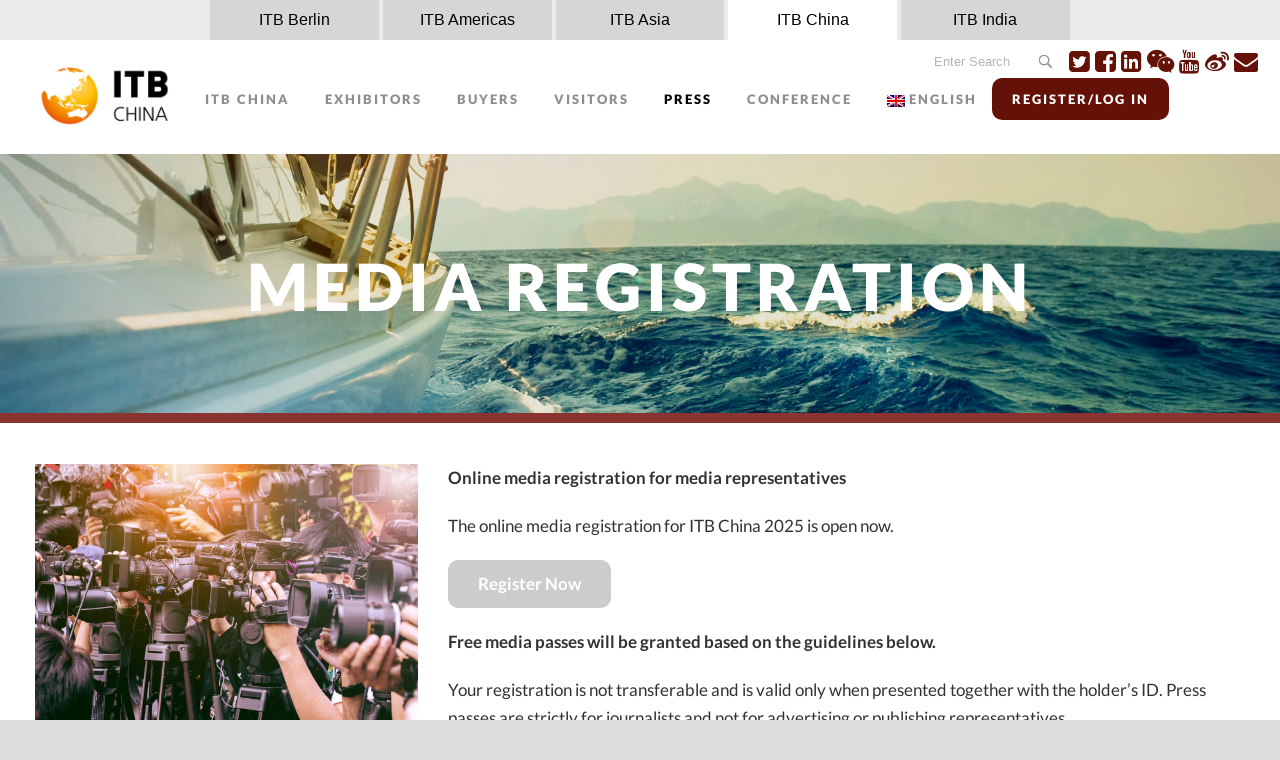

--- FILE ---
content_type: text/html; charset=UTF-8
request_url: http://www.itb-china.com/media-registration/
body_size: 13394
content:
<!DOCTYPE html>
<!--[if IE 7]><html class="ie ie7 ltie8 ltie9" lang="ENH"><![endif]-->
<!--[if IE 8]><html class="ie ie8 ltie9" lang="ENH"><![endif]-->
<!--[if !(IE 7) | !(IE 8)  ]><!-->
<html lang="ENH">
<!--<![endif]-->

<head>
	<meta charset="UTF-8" />
	<meta name="viewport" content="initial-scale=1.0" />	
		
	<link rel="pingback" href="http://www.itb-china.com/xmlrpc.php" />
	<title>Media Registration &#8211; ITB China</title>

<link rel="stylesheet" href="http://www.itb-china.com/wp-content/plugins/sitepress-multilingual-cms/res/css/language-selector.css?v=3.4.1" type="text/css" media="all" />
<link rel="alternate" hreflang="en" href="https://www.itb-china.com/media-registration/" />
<link rel="alternate" hreflang="cn" href="https://www.itb-china.com/cn/media-registration/" />
<link rel='dns-prefetch' href='//res.wx.qq.com' />
<link rel='dns-prefetch' href='//uploads.itb-china.com' />
<link rel='dns-prefetch' href='//s.w.org' />
<link rel="alternate" type="application/rss+xml" title="ITB China &raquo; Feed" href="https://www.itb-china.com/feed/" />
<link rel="alternate" type="application/rss+xml" title="ITB China &raquo; Comments Feed" href="https://www.itb-china.com/comments/feed/" />
		<script type="text/javascript">
			window._wpemojiSettings = {"baseUrl":"https:\/\/s.w.org\/images\/core\/emoji\/12.0.0-1\/72x72\/","ext":".png","svgUrl":"https:\/\/s.w.org\/images\/core\/emoji\/12.0.0-1\/svg\/","svgExt":".svg","source":{"concatemoji":"http:\/\/www.itb-china.com\/wp-includes\/js\/wp-emoji-release.min.js?ver=5.3.18"}};
			!function(e,a,t){var n,r,o,i=a.createElement("canvas"),p=i.getContext&&i.getContext("2d");function s(e,t){var a=String.fromCharCode;p.clearRect(0,0,i.width,i.height),p.fillText(a.apply(this,e),0,0);e=i.toDataURL();return p.clearRect(0,0,i.width,i.height),p.fillText(a.apply(this,t),0,0),e===i.toDataURL()}function c(e){var t=a.createElement("script");t.src=e,t.defer=t.type="text/javascript",a.getElementsByTagName("head")[0].appendChild(t)}for(o=Array("flag","emoji"),t.supports={everything:!0,everythingExceptFlag:!0},r=0;r<o.length;r++)t.supports[o[r]]=function(e){if(!p||!p.fillText)return!1;switch(p.textBaseline="top",p.font="600 32px Arial",e){case"flag":return s([127987,65039,8205,9895,65039],[127987,65039,8203,9895,65039])?!1:!s([55356,56826,55356,56819],[55356,56826,8203,55356,56819])&&!s([55356,57332,56128,56423,56128,56418,56128,56421,56128,56430,56128,56423,56128,56447],[55356,57332,8203,56128,56423,8203,56128,56418,8203,56128,56421,8203,56128,56430,8203,56128,56423,8203,56128,56447]);case"emoji":return!s([55357,56424,55356,57342,8205,55358,56605,8205,55357,56424,55356,57340],[55357,56424,55356,57342,8203,55358,56605,8203,55357,56424,55356,57340])}return!1}(o[r]),t.supports.everything=t.supports.everything&&t.supports[o[r]],"flag"!==o[r]&&(t.supports.everythingExceptFlag=t.supports.everythingExceptFlag&&t.supports[o[r]]);t.supports.everythingExceptFlag=t.supports.everythingExceptFlag&&!t.supports.flag,t.DOMReady=!1,t.readyCallback=function(){t.DOMReady=!0},t.supports.everything||(n=function(){t.readyCallback()},a.addEventListener?(a.addEventListener("DOMContentLoaded",n,!1),e.addEventListener("load",n,!1)):(e.attachEvent("onload",n),a.attachEvent("onreadystatechange",function(){"complete"===a.readyState&&t.readyCallback()})),(n=t.source||{}).concatemoji?c(n.concatemoji):n.wpemoji&&n.twemoji&&(c(n.twemoji),c(n.wpemoji)))}(window,document,window._wpemojiSettings);
		</script>
		<style type="text/css">
img.wp-smiley,
img.emoji {
	display: inline !important;
	border: none !important;
	box-shadow: none !important;
	height: 1em !important;
	width: 1em !important;
	margin: 0 .07em !important;
	vertical-align: -0.1em !important;
	background: none !important;
	padding: 0 !important;
}
</style>
	<link rel='stylesheet' id='CircleElement-css'  href='http://www.itb-china.com/wp-content/themes/thekeynote-child/css/CircleElement.css?ver=5.3.18' type='text/css' media='all' />
<link rel='stylesheet' id='wp-weixin-main-style-css'  href='http://www.itb-china.com/wp-content/plugins/wp-weixin/css/main.min.css?ver=1766640247' type='text/css' media='all' />
<link rel='stylesheet' id='wp-block-library-css'  href='http://www.itb-china.com/wp-includes/css/dist/block-library/style.min.css?ver=5.3.18' type='text/css' media='all' />
<link rel='stylesheet' id='contact-form-7-css'  href='http://www.itb-china.com/wp-content/plugins/contact-form-7/includes/css/styles.css?ver=5.1.7' type='text/css' media='all' />
<link rel='stylesheet' id='wpml-cms-nav-css-css'  href='http://www.itb-china.com/wp-content/plugins/wpml-cms-nav/res/css/navigation.css?ver=1.4.19' type='text/css' media='all' />
<link rel='stylesheet' id='cms-navigation-style-base-css'  href='http://www.itb-china.com/wp-content/plugins/wpml-cms-nav/res/css/cms-navigation-base.css?ver=1.4.19' type='text/css' media='screen' />
<link rel='stylesheet' id='cms-navigation-style-css'  href='http://www.itb-china.com/wp-content/plugins/wpml-cms-nav/res/css/cms-navigation.css?ver=1.4.19' type='text/css' media='screen' />
<link rel='stylesheet' id='style-css'  href='http://www.itb-china.com/wp-content/themes/thekeynote/style.css?ver=5.3.18' type='text/css' media='all' />
<link rel='stylesheet' id='child-style-css'  href='http://www.itb-china.com/wp-content/themes/thekeynote-child/style.css?ver=4.42' type='text/css' media='all' />
<link rel='stylesheet' id='metanav-style-css'  href='http://www.itb-china.com/wp-content/themes/thekeynote-child/metanav.css?ver=4.42' type='text/css' media='all' />
<link rel='stylesheet' id='superfish-css'  href='http://www.itb-china.com/wp-content/themes/thekeynote/plugins/superfish/css/superfish.css?ver=5.3.18' type='text/css' media='all' />
<link rel='stylesheet' id='dlmenu-css'  href='http://www.itb-china.com/wp-content/themes/thekeynote/plugins/dl-menu/component.css?ver=5.3.18' type='text/css' media='all' />
<link rel='stylesheet' id='font-awesome-css'  href='http://www.itb-china.com/wp-content/themes/thekeynote/plugins/font-awesome-new/css/font-awesome.min.css?ver=5.3.18' type='text/css' media='all' />
<link rel='stylesheet' id='jquery-fancybox-css'  href='http://www.itb-china.com/wp-content/themes/thekeynote/plugins/fancybox/jquery.fancybox.css?ver=5.3.18' type='text/css' media='all' />
<link rel='stylesheet' id='thekeynote_flexslider-css'  href='http://www.itb-china.com/wp-content/themes/thekeynote/plugins/flexslider/flexslider.css?ver=5.3.18' type='text/css' media='all' />
<link rel='stylesheet' id='style-responsive-css'  href='http://www.itb-china.com/wp-content/themes/thekeynote/stylesheet/style-responsive.css?ver=5.3.18' type='text/css' media='all' />
<link rel='stylesheet' id='style-custom-css'  href='http://www.itb-china.com/wp-content/themes/thekeynote/stylesheet/style-custom.css?1766640247&#038;ver=5.3.18' type='text/css' media='all' />
<link rel='stylesheet' id='ms-main-css'  href='http://www.itb-china.com/wp-content/plugins/masterslider/public/assets/css/masterslider.main.css?ver=2.25.4' type='text/css' media='all' />
<link rel='stylesheet' id='ms-custom-css'  href='http://uploads.itb-china.com/wp-content/uploads/masterslider/custom.css?ver=131' type='text/css' media='all' />
<script type='text/javascript' src='//res.wx.qq.com/open/js/jweixin-1.6.0.js?ver=5.3.18'></script>
<script type='text/javascript' src='http://www.itb-china.com/wp-includes/js/jquery/jquery.js?ver=1.12.4-wp'></script>
<script type='text/javascript' src='http://www.itb-china.com/wp-includes/js/jquery/jquery-migrate.min.js?ver=1.4.1'></script>
<link rel='https://api.w.org/' href='https://www.itb-china.com/wp-json/' />
<link rel="EditURI" type="application/rsd+xml" title="RSD" href="https://www.itb-china.com/xmlrpc.php?rsd" />
<link rel="wlwmanifest" type="application/wlwmanifest+xml" href="http://www.itb-china.com/wp-includes/wlwmanifest.xml" /> 
<meta name="generator" content="WordPress 5.3.18" />
<link rel="canonical" href="https://www.itb-china.com/media-registration/" />
<link rel='shortlink' href='https://www.itb-china.com/?p=38242' />
<link rel="alternate" type="application/json+oembed" href="https://www.itb-china.com/wp-json/oembed/1.0/embed?url=https%3A%2F%2Fwww.itb-china.com%2Fmedia-registration%2F" />
<link rel="alternate" type="text/xml+oembed" href="https://www.itb-china.com/wp-json/oembed/1.0/embed?url=https%3A%2F%2Fwww.itb-china.com%2Fmedia-registration%2F&#038;format=xml" />
<script>var ms_grabbing_curosr='http://www.itb-china.com/wp-content/plugins/masterslider/public/assets/css/common/grabbing.cur',ms_grab_curosr='http://www.itb-china.com/wp-content/plugins/masterslider/public/assets/css/common/grab.cur';</script>
<meta name="generator" content="MasterSlider 2.25.4 - Responsive Touch Image Slider" />


<!-- This site uses the Open External Links in a New Window plugin v1.4 by WebFactory Ltd. Download it for free at https://wordpress.org/extend/plugins/open-external-links-in-a-new-window/ -->
<script type="text/javascript">//<![CDATA[
  function external_links_in_new_windows_loop() {
    if (!document.links) {
      document.links = document.getElementsByTagName('a');
    }
    var change_link = false;
    var force = '';
    var ignore = '';

    for (var t=0; t<document.links.length; t++) {
      var all_links = document.links[t];
      change_link = false;
      
      if(document.links[t].hasAttribute('onClick') == false) {
        // forced if the address starts with http (or also https), but does not link to the current domain
        if(all_links.href.search(/^http/) != -1 && all_links.href.search('www.itb-china.com') == -1 && all_links.href.search(/^#/) == -1) {
          // console.log('Changed ' + all_links.href);
          change_link = true;
        }
          
        if(force != '' && all_links.href.search(force) != -1) {
          // forced
          // console.log('force ' + all_links.href);
          change_link = true;
        }
        
        if(ignore != '' && all_links.href.search(ignore) != -1) {
          // console.log('ignore ' + all_links.href);
          // ignored
          change_link = false;
        }

        if(change_link == true) {
          // console.log('Changed ' + all_links.href);
          document.links[t].setAttribute('onClick', 'javascript:window.open(\''+all_links.href+'\'); return false;');
          document.links[t].removeAttribute('target');
        }
      }
    }
  }
  
  // Load
  function external_links_in_new_windows_load(func)
  {  
    var oldonload = window.onload;
    if (typeof window.onload != 'function'){
      window.onload = func;
    } else {
      window.onload = function(){
        oldonload();
        func();
      }
    }
  }

  external_links_in_new_windows_load(external_links_in_new_windows_loop);
  //]]></script>

<meta name="generator" content="WPML ver:3.4.1 stt:1,64;" />

<style type="text/css">#lang_sel a, #lang_sel a.lang_sel_sel{color:#444444;}#lang_sel a:hover, #lang_sel a.lang_sel_sel:hover{color:#000000;}#lang_sel a.lang_sel_sel, #lang_sel a.lang_sel_sel:visited{background-color:#ffffff;}#lang_sel a.lang_sel_sel:hover{background-color:#eeeeee;}#lang_sel li ul a, #lang_sel li ul a:visited{color:#444444;}#lang_sel li ul a:hover{color:#000000;}#lang_sel li ul a, #lang_sel li ul a:link, #lang_sel li ul a:visited{background-color:#ffffff;}#lang_sel li ul a:hover{background-color:#eeeeee;}#lang_sel a, #lang_sel a:visited{border-color:#cdcdcd;} #lang_sel ul ul{border-top:1px solid #cdcdcd;}</style>
		<script>
			document.documentElement.className = document.documentElement.className.replace( 'no-js', 'js' );
		</script>
				<style>
			.no-js img.lazyload { display: none; }
			figure.wp-block-image img.lazyloading { min-width: 150px; }
							.lazyload, .lazyloading { opacity: 0; }
				.lazyloaded {
					opacity: 1;
					transition: opacity 400ms;
					transition-delay: 0ms;
				}
					</style>
		<link rel="shortcut icon" type="image/x-icon" href="http://www.itb-china.com/wp-content/themes/thekeynote-child/images/favicon.ico" />
<link rel="icon" type="image/png" href="http://www.itb-china.com/wp-content/themes/thekeynote-child/images/favicon.png" />
<meta name="viewport" content="width=device-width,initial-scale=1">
<script>
  (function(i,s,o,g,r,a,m){i['GoogleAnalyticsObject']=r;i[r]=i[r]||function(){
  (i[r].q=i[r].q||[]).push(arguments)},i[r].l=1*new Date();a=s.createElement(o),
  m=s.getElementsByTagName(o)[0];a.async=1;a.src=g;m.parentNode.insertBefore(a,m)
  })(window,document,'script','https://www.google-analytics.com/analytics.js','ga');
 
  ga('create', 'UA-84265233-1', 'auto');
  ga('send', 'pageview');
 
</script><!-- load the script for older ie version -->
<!--[if lt IE 9]>
<script src="http://www.itb-china.com/wp-content/themes/thekeynote/javascript/html5.js" type="text/javascript"></script>
<script src="http://www.itb-china.com/wp-content/themes/thekeynote/plugins/easy-pie-chart/excanvas.js" type="text/javascript"></script>
<![endif]-->
<style type="text/css">.recentcomments a{display:inline !important;padding:0 !important;margin:0 !important;}</style><link rel="icon" href="https://uploads.itb-china.com/wp-content/uploads/2016/11/cropped-ITB_China_Logo-e1467875990927-32x32.png" sizes="32x32" />
<link rel="icon" href="https://uploads.itb-china.com/wp-content/uploads/2016/11/cropped-ITB_China_Logo-e1467875990927-192x192.png" sizes="192x192" />
<link rel="apple-touch-icon-precomposed" href="https://uploads.itb-china.com/wp-content/uploads/2016/11/cropped-ITB_China_Logo-e1467875990927-180x180.png" />
<meta name="msapplication-TileImage" content="https://uploads.itb-china.com/wp-content/uploads/2016/11/cropped-ITB_China_Logo-e1467875990927-270x270.png" />
		<style type="text/css" id="wp-custom-css">
			.master-slider--custom-style {
  --bg: #ce0e19;
  --video-graphics: url("data:image/svg+xml,%3Csvg xmlns='http://www.w3.org/2000/svg' xml:space='preserve' width='300' height='800' x='0' y='0' style='enable-background:new 0 0 300 800' version='1.1'%3E%3Cstyle%3E.st0%7Bfill:var(--bg)%7D%3C/style%3E%3Cpath d='M100 200H0V100zM50 750v-50h50l-50 50zm50 0H50v50l50-50zm-50-50H0v50l50-50zm0 50H0v50l50-50zM0 600V500c27.6 0 50 22.4 50 50s-22.4 50-50 50zm50-50c0 27.6 22.4 50 50 50V500c-27.6 0-50 22.4-50 50z' class='st0'/%3E%3Ccircle cx='50' cy='250' r='50' class='st0'/%3E%3Cg style='opacity:.5'%3E%3Cpath d='M250 550v-50h50l-50 50zm50 0h-50v50l50-50zm-50-50h-50v50l50-50zm0 50h-50v50l50-50z' class='st0'/%3E%3Ccircle cx='250' cy='150' r='50' class='st0'/%3E%3C/g%3E%3Cg style='opacity:.8'%3E%3Cpath d='M0 0h100v100H0zM0 300h100v200H0zM0 600v100h100c0-55.2-44.8-100-100-100z' class='st0'/%3E%3C/g%3E%3Cg style='opacity:.66'%3E%3Cpath d='M100 300V200h100zM100 50h100c0 27.6-22.4 50-50 50s-50-22.4-50-50zm50 0c27.6 0 50-22.4 50-50H100c0 27.6 22.4 50 50 50zM200 450c0-27.6-22.4-50-50-50h-50v100h50c27.6 0 50-22.4 50-50zM200 650c0-27.6-22.4-50-50-50s-50 22.4-50 50v100c0 27.6 22.4 50 50 50s50-22.4 50-50V650z' class='st0'/%3E%3C/g%3E%3C/svg%3E");
  color: #fff;
}
.master-slider--custom-style.bg-ce0e19 {
  --bg: #ce0e19;
}
.master-slider--custom-style.bg-12669d {
  --bg: #12669d;
}
@media (min-width: 990px) {
  .master-slider--custom-style .ms-slide {
    position: relative;
    color: #fff;
    background-color: var(--bg);
  }
  .master-slider--custom-style .ms-slide-bgvideocont,
  .master-slider--custom-style .ms-slide-bgcont {
    position: absolute;
    top: 0;
    right: 0;
    bottom: 0;
    left: 50%;
    max-width: 50%;
  }
  .master-slider--custom-style .ms-slide-bgvideocont::after,
  .master-slider--custom-style .ms-slide-bgcont::after {
    content: "";
    position: absolute;
    left: 0;
    top: 0;
    z-index: 2;
    width: 50%;
    height: 100%;
    pointer-events: none;
    background-color: var(--bg);
    -webkit-mask: var(--video-graphics) no-repeat left center/auto 100%;
            mask: var(--video-graphics) no-repeat left center/auto 100%;
  }
  .master-slider--custom-style .ms-slide-bgvideocont img,
  .master-slider--custom-style .ms-slide-bgvideocont video,
  .master-slider--custom-style .ms-slide-bgcont img,
  .master-slider--custom-style .ms-slide-bgcont video {
    position: relative;
    z-index: 1;
    width: 100% !important;
    height: 100% !important;
    margin: 0 !important;
    -o-object-fit: cover;
       object-fit: cover;
  }
  .master-slider--custom-style .ms-slide-layers {
    left: 0 !important;
    width: 50% !important;
    max-width: 50% !important;
  }
}
.master-slider--custom-style .ms-slide-layers,
.master-slider--custom-style .ms-anim-layers {
  display: flex;
  flex-direction: column;
  justify-content: center;
  align-items: center;
  flex: 1 1 auto;
  text-align: center;
}

.position-relative {
  position: relative !important;
}

.map-cm-btn-167 {
	background-color: #ffc100;
	color: #12669d;
	font-size: 17px;
	padding: 12px 40px;
}
.bg-ffc100 {
	background-color: #ffc100;
}
.conference-call-for-speakers--kv-btn {
	width: max-content !important;
	font-size: 16px !important;
	text-decoration: none !important;
	color: white;
	font-weight: bold;
	line-height: normal;
	padding: 12px 20px !important;
	border-radius: 40px;
}		</style>
			<!-- Global site tag (gtag.js) - Google Analytics -->
	<script async src="https://www.googletagmanager.com/gtag/js?id=G-03WND815XR"></script>
	<script>
	  window.dataLayer = window.dataLayer || [];
	  function gtag(){dataLayer.push(arguments);}
	  gtag('js', new Date());

	  gtag('config', 'G-03WND815XR');
	</script>
</head>	
<script>
	var site_language = "en";
</script>

<body class="page-template-default page page-id-38242 _masterslider _msp_version_2.25.4">
<div class="body-wrapper  float-menu" data-home="https://www.itb-china.com" >
		<header class="gdlr-header-wrapper">
		<!-- top navigation -->
		
		<!-- logo -->
		<div class="nav-switch-page nav-switch-top">
			<div class="meta_page">
				<ul>
					<!-- <li class="itb-global nav-switch-page-first nav-switch-page-1">
						<a href="http://www.itb.com" title="ITB.com" target="_blank" class="link-navigation">itb.com</a>
					</li> -->
					<li class="itb-berlin nav-switch-page nav-switch-page-3">
						<a href="http://www.itb-berlin.com" title="ITB Berlin" target="_blank" class="link-navigation">ITB Berlin</a>
					</li>
					<li class="itb-americas nav-switch-page nav-switch-page-3">
						<a href="https://www.itb.com/en/americas/index.html" title="ITB Americas" target="_blank" class="link-navigation">ITB Americas</a>
					</li>
					<li class="itb-asia nav-switch-page nav-switch-page-2">
						<a href="http://www.itb-asia.com/" title="ITB Asia" target="_blank" class="link-navigation">ITB Asia</a>
					</li>		
					<li class="itb-china nav-switch-page-last nav-switch-page-4 active">
						<a href="http://www.itb-china.com/" title="ITB China" target="_blank" class="link-navigation">ITB China</a>
					</li>
					<li class="itb-india nav-switch-page-last nav-switch-page-5">
						<a href="http://www.itb-india.com/" title="ITB India" target="_blank" class="link-navigation">ITB India</a>
					</li>
				</ul>
			</div>
		</div>
		<div class="nav-switch-spacer"></div>					
		<div class="clear"></div>
		<div class="gdlr-header-inner">
			<div class="gdlr-header-container container">
				<div class="top_menu_container">
					<form class="form_search" action="/">
				        <input class="inp_search" type="text" placeholder="Enter Search" value="" name="s"><button class='icon_search'></button>
				    </form>
					<ul class="top_menu">
					<li class="top_menu_socialmedia">
						<a title="Twitter" href="https://twitter.com/ITB_China" onclick="javascript:window.open('https://twitter.com/ITB_China'); return false;"><i class="fa fa-twitter-square top_menu_social" style="font-size: 24px; "></i></a>
						<a title="Facebook" href="https://www.facebook.com/ITB-China-755957357838233/?fref=ts" onclick="javascript:window.open('https://www.facebook.com/ITB-China-755957357838233/?fref=ts'); return false;"><i class="fa fa-facebook-square top_menu_social" style="font-size: 24px; "></i></a>
						<a title="领英 LinkedIn" href="https://www.linkedin.com/company/11332400/" onclick="javascript:window.open('https://www.linkedin.com/groups/8496082'); return false;"><i class="fa fa-linkedin-square top_menu_social" style="font-size: 24px; "></i></a>
						<a title = "微信 WeChat" href="https://uploads.itb-china.com/wp-content/uploads/2023/05/ITB-China-微信和微信视频号二维码.jpg" data-rel="fancybox" onclick="javascript:window.open('https://uploads.itb-china.com/wp-content/uploads/2023/05/ITB-China-微信和微信视频号二维码.jpg'); return false;"><i class="fa fa-wechat top_menu_social" style="font-size: 24px; "></i></a>
						<a title = "Youtube" href="https://www.youtube.com/channel/UCnIPJyNT0PLuApBNAipOXkA" data-rel="fancybox"><i class="fa fa-youtube top_menu_social" style="font-size: 24px; "></i></a>
						<!--<a title ="优酷 Youku" href="http://i.youku.com/u/UNTI5NDM3OTc4OA" onclick="javascript:window.open('http://i.youku.com/u/UNTI5NDM3OTc4OA'); return false;"><i class="fa fa-chevron-circle-right top_menu_social" style="font-size: 24px; "></i></a>-->
						<a title ="微博 Weibo" href="http://weibo.com/ITBCNH?refer_flag=1001030102_" onclick="javascript:window.open('http://weibo.com/ITBCNH?refer_flag=1001030102_'); return false;"><i class="fa fa-weibo top_menu_social" style="font-size: 24px; "></i></a>
						<a title ="Newsletter" href="http://www.itb-china.com/Newsletter/"><i class="fa fa-envelope top_menu_social" style="font-size: 24px; "></i></a>
					</li>
					</ul>
				</div>
				<!-- logo -->
				<div class="gdlr-logo">
					<a href="https://www.itb-china.com" >
						<img  alt="ITB China the marketplace for china's travel industry" width="600" height="307" data-src="https://uploads.itb-china.com/wp-content/uploads/2018/02/ITBChina-Logo2018.png" class="lazyload" src="[data-uri]" /><noscript><img src="https://uploads.itb-china.com/wp-content/uploads/2018/02/ITBChina-Logo2018.png" alt="ITB China the marketplace for china's travel industry" width="600" height="307" /></noscript>
					</a>
					<div class="gdlr-responsive-navigation dl-menuwrapper" id="gdlr-responsive-navigation" ><button class="dl-trigger">Open Menu</button><ul id="menu-main-menu-englisch" class="dl-menu gdlr-main-mobile-menu"><li id="menu-item-37582" class="menu-item menu-item-type-custom menu-item-object-custom menu-item-has-children menu-item-37582"><a>ITB CHINA</a>
<ul class="dl-submenu">
	<li id="menu-item-37817" class="menu-item menu-item-type-post_type menu-item-object-page menu-item-37817"><a href="https://www.itb-china.com/about-us/">About ITB China</a></li>
	<li id="menu-item-7040" class="menu-item menu-item-type-post_type menu-item-object-page menu-item-7040"><a href="https://www.itb-china.com/about-us/concept-segments/">ITB Global</a></li>
	<li id="menu-item-52827" class="menu-item menu-item-type-post_type menu-item-object-page menu-item-52827"><a href="https://www.itb-china.com/about-us/travel-info/">Venue and Travel Info</a></li>
	<li id="menu-item-79457" class="menu-item menu-item-type-custom menu-item-object-custom menu-item-79457"><a href="https://www.itb-china.com/mice/">MICE Meeting Point</a></li>
	<li id="menu-item-3858" class="menu-item menu-item-type-post_type menu-item-object-page menu-item-3858"><a href="https://www.itb-china.com/about-us/meet-the-team/">Meet the Team</a></li>
</ul>
</li>
<li id="menu-item-40456" class="menu-item menu-item-type-custom menu-item-object-custom menu-item-has-children menu-item-40456"><a>Exhibitors</a>
<ul class="dl-submenu">
	<li id="menu-item-52944" class="menu-item menu-item-type-post_type menu-item-object-page menu-item-52944"><a href="https://www.itb-china.com/why-exhibit-at-itb-china/">Why exhibit at ITB China</a></li>
	<li id="menu-item-58382" class="menu-item menu-item-type-post_type menu-item-object-page menu-item-58382"><a href="https://www.itb-china.com/exhibitors/booth-packages-and-pricing-2026/">Booth Packages and Pricing</a></li>
	<li id="menu-item-59048" class="menu-item menu-item-type-post_type menu-item-object-page menu-item-59048"><a href="https://www.itb-china.com/sponsoring-and-advertisting/">Sponsoring and Advertising</a></li>
	<li id="menu-item-59325" class="menu-item menu-item-type-post_type menu-item-object-page menu-item-59325"><a href="https://www.itb-china.com/exhibitors/mice-and-corporate-travel/">MICE and Corporate Travel</a></li>
</ul>
</li>
<li id="menu-item-37845" class="menu-item menu-item-type-custom menu-item-object-custom menu-item-has-children menu-item-37845"><a>BUYERS</a>
<ul class="dl-submenu">
	<li id="menu-item-59609" class="menu-item menu-item-type-post_type menu-item-object-page menu-item-59609"><a href="https://www.itb-china.com/hosted-buyer-program/">Hosted Buyer Program</a></li>
	<li id="menu-item-38196" class="menu-item menu-item-type-post_type menu-item-object-page menu-item-38196"><a href="https://www.itb-china.com/buyers-circle/">ITB China Buyers Circle</a></li>
	<li id="menu-item-66823" class="menu-item menu-item-type-post_type menu-item-object-page menu-item-66823"><a href="https://www.itb-china.com/event-buyers-meetup/">ITB China Buyers Meetup</a></li>
</ul>
</li>
<li id="menu-item-37826" class="menu-item menu-item-type-custom menu-item-object-custom menu-item-has-children menu-item-37826"><a>VISITORS</a>
<ul class="dl-submenu">
	<li id="menu-item-3878" class="menu-item menu-item-type-post_type menu-item-object-page menu-item-3878"><a href="https://www.itb-china.com/trade-visitors/why-visit/">Why Visit</a></li>
	<li id="menu-item-6552" class="menu-item menu-item-type-post_type menu-item-object-page menu-item-6552"><a href="https://www.itb-china.com/trade-visitors/visitor-registration/">Visitor Registration</a></li>
	<li id="menu-item-81470" class="menu-item menu-item-type-custom menu-item-object-custom menu-item-81470"><a href="https://platform.itb-china.com/#/showFloor?lang=en">Exhibitor List</a></li>
</ul>
</li>
<li id="menu-item-38329" class="menu-item menu-item-type-custom menu-item-object-custom current-menu-ancestor current-menu-parent menu-item-has-children menu-item-38329"><a>PRESS</a>
<ul class="dl-submenu">
	<li id="menu-item-38325" class="menu-item menu-item-type-post_type menu-item-object-page current-menu-item page_item page-item-38242 current_page_item menu-item-38325"><a href="https://www.itb-china.com/media-registration/" aria-current="page">Media Registration</a></li>
	<li id="menu-item-38326" class="menu-item menu-item-type-post_type menu-item-object-page menu-item-38326"><a href="https://www.itb-china.com/trade-visitors/trade-press/">Trade Press</a></li>
	<li id="menu-item-63379" class="menu-item menu-item-type-post_type menu-item-object-page menu-item-63379"><a href="https://www.itb-china.com/press/press-photos/">Press Photos</a></li>
	<li id="menu-item-40588" class="menu-item menu-item-type-post_type menu-item-object-page menu-item-40588"><a href="https://www.itb-china.com/press/press-releases/">Press Releases</a></li>
	<li id="menu-item-40587" class="menu-item menu-item-type-post_type menu-item-object-page menu-item-40587"><a href="https://www.itb-china.com/press/photos-banner/">Logos / Banner</a></li>
	<li id="menu-item-38328" class="menu-item menu-item-type-post_type menu-item-object-page menu-item-38328"><a href="https://www.itb-china.com/press/itbchinanews/">ITB China News</a></li>
</ul>
</li>
<li id="menu-item-53030" class="menu-item menu-item-type-custom menu-item-object-custom menu-item-has-children menu-item-53030"><a>Conference</a>
<ul class="dl-submenu">
	<li id="menu-item-112245" class="menu-item menu-item-type-post_type menu-item-object-page menu-item-112245"><a href="https://www.itb-china.com/2026-itb-china-conference-call-for-speakers/">Call For Speakers 2026</a></li>
	<li id="menu-item-82408" class="menu-item menu-item-type-custom menu-item-object-custom menu-item-82408"><a href="https://www.itb-china.com/conference/itb-china-2025-conference-program/">ITB China 2025 Conference Program</a></li>
	<li id="menu-item-83251" class="menu-item menu-item-type-post_type menu-item-object-page menu-item-83251"><a href="https://www.itb-china.com/conference/itb-china-2025-events/">ITB China 2025 Events</a></li>
</ul>
</li>
<li id="menu-item-53114" class="login-btn menu-item menu-item-type-custom menu-item-object-custom menu-item-53114"><a href="https://reg2026.itb-china.com/Pages/web/login_new.shtml?language=en">Register/Log in</a></li>
<li class="menu-item menu-item-language menu-item-language-current menu-item-has-children"><a href="#" onclick="return false"><img   width="18" height="12" alt="en" title="English" data-src="http://www.itb-china.com/wp-content/plugins/sitepress-multilingual-cms/res/flags/en.png" class="iclflag lazyload" src="[data-uri]" /><noscript><img   width="18" height="12" alt="en" title="English" data-src="http://www.itb-china.com/wp-content/plugins/sitepress-multilingual-cms/res/flags/en.png" class="iclflag lazyload" src="[data-uri]" /><noscript><img class="iclflag" src="http://www.itb-china.com/wp-content/plugins/sitepress-multilingual-cms/res/flags/en.png" width="18" height="12" alt="en" title="English" /></noscript></noscript>English</a><ul class="sub-menu submenu-languages"><li class="menu-item menu-item-language"><a href="https://www.itb-china.com/cn/media-registration/"><img   width="18" height="12" alt="cn" title="简体中文" data-src="http://www.itb-china.com/wp-content/plugins/sitepress-multilingual-cms/res/flags/cn.png" class="iclflag lazyload" src="[data-uri]" /><noscript><img   width="18" height="12" alt="cn" title="简体中文" data-src="http://www.itb-china.com/wp-content/plugins/sitepress-multilingual-cms/res/flags/cn.png" class="iclflag lazyload" src="[data-uri]" /><noscript><img class="iclflag" src="http://www.itb-china.com/wp-content/plugins/sitepress-multilingual-cms/res/flags/cn.png" width="18" height="12" alt="cn" title="简体中文" /></noscript></noscript>简体中文</a></li></ul></li></ul></div>				</div>

				<!-- navigation -->
				<div class="gdlr-navigation-wrapper"><nav class="gdlr-navigation" id="gdlr-main-navigation" role="navigation"><ul id="menu-main-menu-englisch-1" class="sf-menu gdlr-main-menu"><li  class="menu-item menu-item-type-custom menu-item-object-custom menu-item-has-children menu-item-37582menu-item menu-item-type-custom menu-item-object-custom menu-item-has-children menu-item-37582 gdlr-normal-menu"><a>ITB CHINA</a>
<ul class="sub-menu">
	<li  class="menu-item menu-item-type-post_type menu-item-object-page menu-item-37817"><a href="https://www.itb-china.com/about-us/">About ITB China</a></li>
	<li  class="menu-item menu-item-type-post_type menu-item-object-page menu-item-7040"><a href="https://www.itb-china.com/about-us/concept-segments/">ITB Global</a></li>
	<li  class="menu-item menu-item-type-post_type menu-item-object-page menu-item-52827"><a href="https://www.itb-china.com/about-us/travel-info/">Venue and Travel Info</a></li>
	<li  class="menu-item menu-item-type-custom menu-item-object-custom menu-item-79457"><a href="https://www.itb-china.com/mice/">MICE Meeting Point</a></li>
	<li  class="menu-item menu-item-type-post_type menu-item-object-page menu-item-3858"><a href="https://www.itb-china.com/about-us/meet-the-team/">Meet the Team</a></li>
</ul>
</li>
<li  class="menu-item menu-item-type-custom menu-item-object-custom menu-item-has-children menu-item-40456menu-item menu-item-type-custom menu-item-object-custom menu-item-has-children menu-item-40456 gdlr-normal-menu"><a>Exhibitors</a>
<ul class="sub-menu">
	<li  class="menu-item menu-item-type-post_type menu-item-object-page menu-item-52944"><a href="https://www.itb-china.com/why-exhibit-at-itb-china/">Why exhibit at ITB China</a></li>
	<li  class="menu-item menu-item-type-post_type menu-item-object-page menu-item-58382"><a href="https://www.itb-china.com/exhibitors/booth-packages-and-pricing-2026/">Booth Packages and Pricing</a></li>
	<li  class="menu-item menu-item-type-post_type menu-item-object-page menu-item-59048"><a href="https://www.itb-china.com/sponsoring-and-advertisting/">Sponsoring and Advertising</a></li>
	<li  class="menu-item menu-item-type-post_type menu-item-object-page menu-item-59325"><a href="https://www.itb-china.com/exhibitors/mice-and-corporate-travel/">MICE and Corporate Travel</a></li>
</ul>
</li>
<li  class="menu-item menu-item-type-custom menu-item-object-custom menu-item-has-children menu-item-37845menu-item menu-item-type-custom menu-item-object-custom menu-item-has-children menu-item-37845 gdlr-normal-menu"><a>BUYERS</a>
<ul class="sub-menu">
	<li  class="menu-item menu-item-type-post_type menu-item-object-page menu-item-59609"><a href="https://www.itb-china.com/hosted-buyer-program/">Hosted Buyer Program</a></li>
	<li  class="menu-item menu-item-type-post_type menu-item-object-page menu-item-38196"><a href="https://www.itb-china.com/buyers-circle/">ITB China Buyers Circle</a></li>
	<li  class="menu-item menu-item-type-post_type menu-item-object-page menu-item-66823"><a href="https://www.itb-china.com/event-buyers-meetup/">ITB China Buyers Meetup</a></li>
</ul>
</li>
<li  class="menu-item menu-item-type-custom menu-item-object-custom menu-item-has-children menu-item-37826menu-item menu-item-type-custom menu-item-object-custom menu-item-has-children menu-item-37826 gdlr-normal-menu"><a>VISITORS</a>
<ul class="sub-menu">
	<li  class="menu-item menu-item-type-post_type menu-item-object-page menu-item-3878"><a href="https://www.itb-china.com/trade-visitors/why-visit/">Why Visit</a></li>
	<li  class="menu-item menu-item-type-post_type menu-item-object-page menu-item-6552"><a href="https://www.itb-china.com/trade-visitors/visitor-registration/">Visitor Registration</a></li>
	<li  class="menu-item menu-item-type-custom menu-item-object-custom menu-item-81470"><a href="https://platform.itb-china.com/#/showFloor?lang=en">Exhibitor List</a></li>
</ul>
</li>
<li  class="menu-item menu-item-type-custom menu-item-object-custom current-menu-ancestor current-menu-parent menu-item-has-children menu-item-38329menu-item menu-item-type-custom menu-item-object-custom current-menu-ancestor current-menu-parent menu-item-has-children menu-item-38329 gdlr-normal-menu"><a>PRESS</a>
<ul class="sub-menu">
	<li  class="menu-item menu-item-type-post_type menu-item-object-page current-menu-item page_item page-item-38242 current_page_item menu-item-38325"><a href="https://www.itb-china.com/media-registration/">Media Registration</a></li>
	<li  class="menu-item menu-item-type-post_type menu-item-object-page menu-item-38326"><a href="https://www.itb-china.com/trade-visitors/trade-press/">Trade Press</a></li>
	<li  class="menu-item menu-item-type-post_type menu-item-object-page menu-item-63379"><a href="https://www.itb-china.com/press/press-photos/">Press Photos</a></li>
	<li  class="menu-item menu-item-type-post_type menu-item-object-page menu-item-40588"><a href="https://www.itb-china.com/press/press-releases/">Press Releases</a></li>
	<li  class="menu-item menu-item-type-post_type menu-item-object-page menu-item-40587"><a href="https://www.itb-china.com/press/photos-banner/">Logos / Banner</a></li>
	<li  class="menu-item menu-item-type-post_type menu-item-object-page menu-item-38328"><a href="https://www.itb-china.com/press/itbchinanews/">ITB China News</a></li>
</ul>
</li>
<li  class="menu-item menu-item-type-custom menu-item-object-custom menu-item-has-children menu-item-53030menu-item menu-item-type-custom menu-item-object-custom menu-item-has-children menu-item-53030 gdlr-normal-menu"><a>Conference</a>
<ul class="sub-menu">
	<li  class="menu-item menu-item-type-post_type menu-item-object-page menu-item-112245"><a href="https://www.itb-china.com/2026-itb-china-conference-call-for-speakers/">Call For Speakers 2026</a></li>
	<li  class="menu-item menu-item-type-custom menu-item-object-custom menu-item-82408"><a href="https://www.itb-china.com/conference/itb-china-2025-conference-program/">ITB China 2025 Conference Program</a></li>
	<li  class="menu-item menu-item-type-post_type menu-item-object-page menu-item-83251"><a href="https://www.itb-china.com/conference/itb-china-2025-events/">ITB China 2025 Events</a></li>
</ul>
</li>
<li  class="login-btn menu-item menu-item-type-custom menu-item-object-custom menu-item-53114login-btn menu-item menu-item-type-custom menu-item-object-custom menu-item-53114 gdlr-normal-menu"><a href="https://reg2026.itb-china.com/Pages/web/login_new.shtml?language=en">Register/Log in</a></li>
<li class="menu-item menu-item-language menu-item-language-current menu-item-has-children"><a href="#" onclick="return false"><img   width="18" height="12" alt="en" title="English" data-src="http://www.itb-china.com/wp-content/plugins/sitepress-multilingual-cms/res/flags/en.png" class="iclflag lazyload" src="[data-uri]" /><noscript><img   width="18" height="12" alt="en" title="English" data-src="http://www.itb-china.com/wp-content/plugins/sitepress-multilingual-cms/res/flags/en.png" class="iclflag lazyload" src="[data-uri]" /><noscript><img class="iclflag" src="http://www.itb-china.com/wp-content/plugins/sitepress-multilingual-cms/res/flags/en.png" width="18" height="12" alt="en" title="English" /></noscript></noscript>English</a><ul class="sub-menu submenu-languages"><li class="menu-item menu-item-language"><a href="https://www.itb-china.com/cn/media-registration/"><img   width="18" height="12" alt="cn" title="简体中文" data-src="http://www.itb-china.com/wp-content/plugins/sitepress-multilingual-cms/res/flags/cn.png" class="iclflag lazyload" src="[data-uri]" /><noscript><img   width="18" height="12" alt="cn" title="简体中文" data-src="http://www.itb-china.com/wp-content/plugins/sitepress-multilingual-cms/res/flags/cn.png" class="iclflag lazyload" src="[data-uri]" /><noscript><img class="iclflag" src="http://www.itb-china.com/wp-content/plugins/sitepress-multilingual-cms/res/flags/cn.png" width="18" height="12" alt="cn" title="简体中文" /></noscript></noscript>简体中文</a></li></ul></li></ul></nav><!--
<span class="gdlr-menu-search-button-sep">|</span>
<i class="fa fa-search icon-search gdlr-menu-search-button" id="gdlr-menu-search-button" ></i>
<div class="gdlr-menu-search" id="gdlr-menu-search">
	<form method="get" id="searchform" action="https://www.itb-china.com/">
				<div class="search-text">
			<input type="text" value="Type Keywords" name="s" autocomplete="off" data-default="Type Keywords" />
		</div>
		<input type="submit" value="" />
		<div class="clear"></div>
	</form>	
</div>	
-->	
<div class="clear"></div></div> 
				
				

				<div class="clear"></div>
			</div>
		</div>
		<div class="clear"></div>
	</header>
	<div id="gdlr-header-substitute" ></div>
	

				<div class="gdlr-page-title-wrapper gdlr-parallax-wrapper gdlr-title-large-center"  style="background-image: url('https://uploads.itb-china.com/wp-content/uploads/2016/07/Media2.jpg');"  data-bgspeed="0.5" >
			<div class="gdlr-page-title-overlay"></div>
			<div class="gdlr-page-title-container container" >
				<h1 class="gdlr-page-title">Media Registration</h1>
							</div>	
		</div>	
		<!-- is search -->
	<div class="content-wrapper">
	<div class="gdlr-content">

		<!-- Above Sidebar Section-->
						
		<!-- Sidebar With Content Section-->
		<div class="with-sidebar-wrapper gdlr-type-no-sidebar"><section id="content-section-1" ><div class="section-container container"><div class="gdlr-item gdlr-content-item" ></div><div class="clear"></div><div class="four columns" ><div class="gdlr-image-frame-item gdlr-item"  ><div class="gdlr-frame frame-type-none"  ><div class="gdlr-image-link-shortcode" ><img  alt="" width="1268" height="846" data-src="https://uploads.itb-china.com/wp-content/uploads/2018/04/媒体注册.jpg" class="lazyload" src="[data-uri]" /><noscript><img src="https://uploads.itb-china.com/wp-content/uploads/2018/04/媒体注册.jpg" alt="" width="1268" height="846" /></noscript></div></div></div></div><div class="eight columns" ><div class="gdlr-item gdlr-content-item" ><p><strong>Online media registration for media representatives</strong></p>
<p>The online media registration for ITB China 2025 is open now.</p>
<p><a style="color: #fff; background: #CCCCCC; padding: 10px 30px; border-radius: 10px; display: inline-block; width: auto; font-weight: bold; text-decoration: none;" href="https://reg2025.itb-china.com/Pages/web/mediaRegister.shtml?language=en">Register Now</a></p>
<p><strong>Free media passes will be granted based on the guidelines below.</strong></p>
<p>Your registration is not transferable and is valid only when presented together with the holder’s ID. Press passes are strictly for journalists and not for advertising or publishing representatives. </p>
</div></div><div class="clear"></div><div class="clear"></div><div class="gdlr-item gdlr-content-item" ><div class="accordion-content">
<h3><strong>Registration for Media and PR Agencies for exhibitors</strong></h3>
<p>Before giving out a media pass to attend ITB China, MB Exhibitions Shanghai shall request proof of the applicant’s relevant journalistic and editorial status. Either of the two following items may be submitted as proof on-site:</p>
<p>1. An official Press card issued by a recognized (e.g. national) association of journalists<br />
2. A business (name) card showing the applicant’s journalism position</p>
<p>Free media passes will be granted on-site based on the following guidelines:</p>
<p>Only media with an editorial designation will be allowed in. MB Exhibitions Shanghai reserves the right to refuse entrance without stating reasons. Any journalist admitted to ITB China who is subsequently found to be soliciting for business or selling advertising will be asked to leave. Non-editorial media representatives can gain full access to ITB China by pre-registering online or registering on-site as a trade visitor. Trade visitor status entitles you access to all official ITB China areas and events.</p>
<p>Thank you for helping us make ITB China a success.</p>
</div>
</div><div class="clear"></div><div class="clear"></div><div class="clear"></div><div class="gdlr-item gdlr-divider-item"  ><div class="gdlr-divider solid" ></div></div><div class="clear"></div><div class="clear"></div><div class="gdlr-item-title-wrapper gdlr-item pos-left "><div class="gdlr-item-title-head"><h3 class="gdlr-item-title gdlr-skin-title gdlr-skin-border gdlr-title-small">Join us on the following Social Media Channels:</h3><div class="clear"></div></div></div><div class="gdlr-item gdlr-content-item" ><p style="text-align: left;">Discuss with us in our ITB China <a href="https://www.linkedin.com/uas/login?session_redirect=https%3A%2F%2Fwww.linkedin.com%2Fgroups%2F8496082" target="_blank" rel="noopener noreferrer"><strong>LinkedIn Group<br />
</strong></a>Follow us on <a href="https://www.facebook.com/ITB-China-755957357838233/?fref=ts" target="_blank" rel="noopener noreferrer"><strong>Facebook</strong><br />
</a>Read our tweets on <strong><a href="https://twitter.com/ITB_China" target="_blank" rel="noopener noreferrer">Twitter<br />
</a></strong>Follow us on Wechat (<strong>Wechat ID:</strong> <strong>ITB-CN</strong>)</p>
</div><div class="clear"></div><div class="clear"></div><div class="gdlr-item gdlr-content-item" ><p><strong>CONTACT US</strong></p>
<p>Our press team is happy to receive your <strong>press related</strong> enquiries.</p>
</div><div class="clear"></div><div class="four columns" ><div class="gdlr-item gdlr-content-item" ><p>Mrs. Sherry Yu<br />
PR Manager<br />
M: <a href="mailto:sherry.yu@messe-berlin-sh.com">sherry.yu@messe-berlin-sh.com</a></p>
</div></div><div class="four columns" ></div><div class="four columns" ></div><div class="clear"></div></div></section></div>
		
		<!-- Below Sidebar Section-->
		
		
	</div><!-- gdlr-content -->
		<div class="clear" ></div>
	</div><!-- content wrapper -->

		
	<footer class="footer-wrapper" >
				<div class="footer-container container">
										<div class="footer-column three columns" id="footer-widget-1" >
					<div id="text_icl-4" class="widget widget_text_icl gdlr-item gdlr-widget">        <div class="textwidget"><div class="sitemap"><h3 class="gdlr-widget-title sitemaptitle">ITB China</h3>
		<div class="textwidget">
			<a class="sitemaplink" href="http://www.itb-china.com/about-us/">About ITB China</a><br>
			<a class="sitemaplink" href="http://www.itb-china.com/about-us/itb-global/">ITB Global</a><br>
			<a class="sitemaplink" href="http://www.itb-china.com/about-us/meet-the-team/">Meet the Team</a><br>
			<!--<a class="sitemaplink" href="http://www.itb-china.com/conference/conference-2/">ITB China Conferences</a><br>
			<a class="sitemaplink" href="http://www.itb-china.com/conference/conference-program/">Conference Program</a>-->
		</div></div></div>
</div>				</div>
										<div class="footer-column three columns" id="footer-widget-2" >
					<div id="text_icl-9" class="widget widget_text_icl gdlr-item gdlr-widget">        <div class="textwidget"><div class="sitemap"><h3 class="gdlr-widget-title sitemaptitle">EXHIBITOR</h3>
		<div class="textwidget">
			<a class="sitemaplink" href="http://www.itb-china.com/why-exhibit-at-itb-china/">Why Exhibit</a><br />
			<a class="sitemaplink" href="http://www.itb-china.com/exhibitors/booth-packages-and-pricing/">Booth Packages and Pricing</a><br />
			<a class="sitemaplink" href="/exhibitors/sponsoring-and-advertising/">Sponsoring and Advertising</a>			
		</div><h3 class="gdlr-widget-title sitemaptitle" style="padding: 20px 0px 0px 0px; margin-bottom: 10px;">Conference</h3>
		<div class="textwidget">
<a class="sitemaplink" href="http://www.itb-china.com/conference/itb-china-conference/" target="_blank">ITB China Conference</a><br>
</div>
</div></div>
</div>				</div>
										<div class="footer-column three columns" id="footer-widget-3" >
					<div id="text_icl-10" class="widget widget_text_icl gdlr-item gdlr-widget">        <div class="textwidget"><div class="sitemap"><h3 class="gdlr-widget-title sitemaptitle">Buyer</h3>
		<div class="textwidget">
<a class="sitemaplink" href="http://www.itb-china.com/why-attend/">Why Attend</a><br>
			<a class="sitemaplink" href="http://www.itb-china.com/buyers/hosted-buyer-program/">Hosted Buyer Program</a><br>
			<a class="sitemaplink" href="http://www.itb-china.com/buyers/itb-china-buyers-circle/">ITB China Buyers Circle</a><br>
</div><h3 class="gdlr-widget-title sitemaptitle" style="padding: 20px 0px 0px 0px; margin-bottom: 10px;">VISITOR</h3>
		<div class="textwidget">
			<a class="sitemaplink" href="http://www.itb-china.com/trade-visitors/why-visit/">Why Visit</a><br>			
			<a class="sitemaplink" href="http://www.itb-china.com/trade-visitors/visitor-registration/">Visitor Registration</a>
		</div>
</div></div>
</div>				</div>
										<div class="footer-column three columns" id="footer-widget-4" >
					<div id="text_icl-11" class="widget widget_text_icl gdlr-item gdlr-widget">        <div class="textwidget"><div class="sitemap"><h3 class="gdlr-widget-title sitemaptitle">Press</h3>
		<div class="textwidget">
			<a class="sitemaplink" href="http://www.itb-china.com/press/media-registration/">Media Registration</a><br>
<div class="textwidget">
			<a class="sitemaplink" href="http://www.itb-china.com/trade-visitors/trade-press/">Trade Press</a><br>
			<a class="sitemaplink" href="http://www.itb-china.com/press/press-releases/">Press Releases</a><br>
			<a class="sitemaplink" href="http://www.itb-china.com/press/press-photos/">Press Photos</a><br>
			<a class="sitemaplink" href="http://www.itb-china.com/press/photos-banner/">Logos & Banner</a><br><a class="sitemaplink" href="http://www.itb-china.com/press/itbchinanews/">ITB China News</a><br></div>
<h3 class="gdlr-widget-title sitemaptitle" style="
    padding: 20px 0px 0px 0px;
    margin-bottom: 10px;
">Informations</h3>
    <div class="textwidget">
<a class="sitemaplink" href="http://www.itb-china.com/contact/">Contact</a><br>
<a class="sitemaplink"  href="http://www.itb-china.com/Newsletter/">Newsletter</a><br>
<a class="sitemaplink"  href="http://www.itb-china.com/disclaimer/">Disclaimer</a>
    </div></div>


</div></div>
</div>				</div>
									<div class="clear"></div>
		</div>
				
												<div class="copyright-wrapper">
					<div class="nav-switch-page nav-switch-bottom">
					<div>
						<ul>
							<li class="itb-global nav-switch-page-first nav-switch-page-1">
								<a href="http://www.itb.travel/en" title="ITB Global" target="_blank" class="link-navigation">ITB Global</a>
							</li>
							<li class="itb-asia nav-switch-page nav-switch-page-2">
								<a href="http://www.itb-asia.com/" title="ITB Asia" target="_blank" class="link-navigation">ITB Asia</a>
							</li>
							<li class="itb-berlin nav-switch-page nav-switch-page-3">
								<a href="http://www.itb-berlin.com" title="ITB Berlin" target="_blank" class="link-navigation">ITB Berlin</a>
							</li>					
							<li class="itb-china nav-switch-page nav-switch-page-4 active">
								<a href="http://www.itb-china.com/" title="ITB China" target="_blank" class="link-navigation">ITB China</a>
							</li>
							<li class="itb-india nav-switch-page-last nav-switch-page-5 active">
								<a href="http://www.itb-india.com/" title="ITB India" target="_blank" class="link-navigation">ITB India</a>
							</li>
						</ul>
					</div>
					</div>						
					<div class="clear"></div>
					<div class="copyright-container container">
						<div class="copyright-left">
							Copyright ©2026 ITB-China.com <a href="http://beian.miit.gov.cn">沪ICP备20005088号-1</a>
						</div>
						<div class="copyright-right">
							<a href="http://www.itb-china.com/imprint/" class="sitemaplink" onclick="javascript:window.open('http://www.itb-china.com/imprint/'); return false;">Imprint</a>
<a href="http://www.itb-china.com/data-protection/" class="sitemaplink" style="padding-left:20px" onclick="javascript:window.open('http://www.itb-china.com/data-protection/'); return false;">Data Protection</a>
						</div>
						<div class="clear"></div>

					</div>
				</div>
						</footer>
	</div> <!-- body-wrapper -->
<script type="text/javascript"></script><link rel='stylesheet' id='my_theme_style-css'  href='http://www.itb-china.com/wp-content/themes/thekeynote/stylesheet/my_style.css' type='text/css' media='all' />
<script type='text/javascript'>
/* <![CDATA[ */
var WP_Weixin = {"weixin":{"appid":"wxd46779aa63c0867a","nonceStr":"ze4wa3pW0HgZKBTb","timestamp":1768401725,"url":"http:\/\/www.itb-china.com\/media-registration\/","signature":"4f2009065f9be10446e0b26ebad0f0e995990f5e","rawString":"jsapi_ticket=kgt8ON7yVITDhtdwci0qeeLqvomkqqMcZFoN3JS_6F5J4WawCbRwvQRZVcnT35QUx91XTZw7723dkEtSl8uTig&noncestr=ze4wa3pW0HgZKBTb&timestamp=1768401725&url=http:\/\/www.itb-china.com\/media-registration\/"},"ajax_url":"https:\/\/www.itb-china.com\/wp-admin\/admin-ajax.php","debug":"","share":{"title":"Media Registration - ITB China","desc":"","link":"https:\/\/www.itb-china.com\/media-registration\/","imgUrl":"https:\/\/uploads.itb-china.com\/wp-content\/uploads\/2024\/08\/ITBChina-Logo2018.png"}};
/* ]]> */
</script>
<script type='text/javascript' src='http://www.itb-china.com/wp-content/plugins/wp-weixin/js/main.min.js?ver=1766640247'></script>
<script type='text/javascript'>
/* <![CDATA[ */
var wpcf7 = {"apiSettings":{"root":"https:\/\/www.itb-china.com\/wp-json\/contact-form-7\/v1","namespace":"contact-form-7\/v1"}};
/* ]]> */
</script>
<script type='text/javascript' src='http://www.itb-china.com/wp-content/plugins/contact-form-7/includes/js/scripts.js?v=20241111&#038;ver=5.1.7'></script>
<script type='text/javascript' src='http://www.itb-china.com/wp-content/plugins/wp-smushit/app/assets/js/smush-lazy-load.min.js?ver=3.7.2'></script>
<script type='text/javascript' src='http://www.itb-china.com/wp-content/themes/thekeynote/plugins/superfish/js/superfish.js?ver=1.0'></script>
<script type='text/javascript' src='http://www.itb-china.com/wp-includes/js/hoverIntent.min.js?ver=1.8.1'></script>
<script type='text/javascript' src='http://www.itb-china.com/wp-content/themes/thekeynote/plugins/dl-menu/modernizr.custom.js?ver=1.0'></script>
<script type='text/javascript' src='http://www.itb-china.com/wp-content/themes/thekeynote/plugins/dl-menu/jquery.dlmenu.js?ver=1.0'></script>
<script type='text/javascript' src='http://www.itb-china.com/wp-content/themes/thekeynote/plugins/jquery.easing.js?ver=1.0'></script>
<script type='text/javascript' src='http://www.itb-china.com/wp-content/themes/thekeynote/plugins/fancybox/jquery.fancybox.pack.js?ver=1.0'></script>
<script type='text/javascript' src='http://www.itb-china.com/wp-content/themes/thekeynote/plugins/fancybox/helpers/jquery.fancybox-media.js?ver=1.0'></script>
<script type='text/javascript' src='http://www.itb-china.com/wp-content/themes/thekeynote/plugins/fancybox/helpers/jquery.fancybox-thumbs.js?ver=1.0'></script>
<script type='text/javascript' src='http://www.itb-china.com/wp-content/themes/thekeynote/plugins/flexslider/jquery.flexslider.js?ver=1.0'></script>
<script type='text/javascript' src='http://www.itb-china.com/wp-content/themes/thekeynote/javascript/gdlr-script.js?ver=1.0'></script>
<script type='text/javascript' src='http://www.itb-china.com/wp-includes/js/wp-embed.min.js?ver=5.3.18'></script>
<script type='text/javascript'>
/* <![CDATA[ */
var icl_vars = {"current_language":"en","icl_home":"https:\/\/www.itb-china.com\/","ajax_url":"https:\/\/www.itb-china.com\/wp-admin\/admin-ajax.php","url_type":"1"};
/* ]]> */
</script>
<script type='text/javascript' src='http://www.itb-china.com/wp-content/plugins/sitepress-multilingual-cms/res/js/sitepress.js?ver=5.3.18'></script>
<script type="text/javascript">
_linkedin_partner_id = "118059";
window._linkedin_data_partner_ids = window._linkedin_data_partner_ids || [];
window._linkedin_data_partner_ids.push(_linkedin_partner_id);
</script><script type="text/javascript">
(function(l) {
if (!l){window.lintrk = function(a,b){window.lintrk.q.push([a,b])};
window.lintrk.q=[]}
var s = document.getElementsByTagName("script")[0];
var b = document.createElement("script");
b.type = "text/javascript";b.async = true;
b.src = "https://snap.licdn.com/li.lms-analytics/insight.min.js";
s.parentNode.insertBefore(b, s);})(window.lintrk);
</script>
<noscript>
<img height="1" width="1" style="display:none;" alt="" src=https://px.ads.linkedin.com/collect/?pid=118059&fmt=gif />
</noscript>
<script type="text/javascript" src="/wp-content/themes/thekeynote-child/js/index.js?v=1.0"></script>
</body>
</html>


--- FILE ---
content_type: text/css
request_url: http://www.itb-china.com/wp-content/themes/thekeynote/style.css?ver=5.3.18
body_size: 21977
content:
/*
Theme Name: The Keynote
Theme URI: http://themes.goodlayers.com/thekeynote
Description: The Keynote Wordpress Theme
Author: Goodlayers
Author URI: http://www.goodlayers.com
Version: 2.23
License: 
License URI: http://www.gnu.org/licenses/gpl-2.0.html
Tags: white, light, yellow, two-columns, fluid-layout, custom-background, custom-colors, featured-images, theme-options
Text Domain: gdlr_translate
*/

/*------------------------------------------------------------------
[Table of contents]

1. Initiate Css
	1. Reset
	2. Wordpress Style ( caption / align style )
2. Theme Style
	1. Header
	2. Sidebar
	3. Footer
3.) Content Item
4.) Widget
5.) Default Plugin
6.) Goodlayers Soccer Plugin 
-------------------------------------------------------------------*/

/*--- reset ---*/
/*--- reset5 Â© 2011 opensource.736cs.com MIT ---*/
html,body,div,span,applet,object,iframe,
h1,h2,h3,h4,h5,h6,p,blockquote,
pre,a,abbr,acronym,address,big,cite,code,del,dfn,em,font,img,ins,kbd,q,
s,samp,small,strike,strong,sub,sup,tt,var,b,i,center,dl,dt,dd,ol,ul,li,
fieldset,form,label,legend,table,caption,tbody,tfoot,thead,tr,th,td,
article,aside,audio,canvas,details,figcaption,figure,footer,header,hgroup,
mark,menu,meter,nav,output,progress,section,summary,time,video{ border:0; outline:0; 
	font-size:100%; vertical-align:baseline; background:transparent; margin:0;padding:0; }
article,aside,dialog,figure,footer,header,hgroup,nav,section,blockquote{ display:block; }
nav ul{ list-style:none; }
ol{ list-style:decimal; }
ul{ list-style:disc; }
ul ul{ list-style:circle; }
blockquote,q{ quotes:none; }
blockquote:before,blockquote:after,q:before,q:after{ content:none; }
ins{ text-decoration:underline; }
del{ text-decoration:line-through; }
mark{ background:none; }
abbr[title],dfn[title]{ border-bottom:1px dotted #000; cursor:help; }
table{ border-collapse:collapse;border-spacing:0; }
hr{ display:block; height:1px; border:0; border-top:1px solid #ccc; margin:1em 0; padding:0;}
input[type=submit],input[type=button],button{ margin:0; padding:0;}
input,select,a img{ vertical-align:middle; }

b, strong{ font-weight: bold; }
i, em{ font-style: italic; }

/*--- clear ---*/
.clear{ display: block; clear: both; visibility: hidden; line-height: 0; height: 0; zoom: 1; }
.clear-fix{ zoom: 1; }
.clear-fix:after{ content: "."; display: block; clear: both; visibility: hidden; line-height: 0; height: 0; }

/*--- wordpress core ---*/
.alignnone { margin: 5px 20px 20px 0; }
.aligncenter, div.aligncenter { display: block; margin: 5px auto 5px auto; }
.alignright { float:right; margin: 5px 0 20px 20px; }
.alignleft { float: left; margin: 5px 20px 20px 0; }
.aligncenter { display: block; margin: 5px auto 5px auto; }
a img.alignright { float: right; margin: 5px 0 20px 20px; }
a img.alignnone { margin: 5px 20px 20px 0;}
a img.alignleft { float: left; margin: 5px 20px 20px 0; }
a img.aligncenter { display: block; margin-left: auto; margin-right: auto; }
.wp-caption { background: #fff; border-width: 1px; border-style: solid; max-width: 96%;
    padding: 5px 3px 10px; text-align: center; }
.wp-caption.alignnone { margin: 5px 20px 20px 0; }
.wp-caption.alignleft { margin: 5px 20px 20px 0; }
.wp-caption.alignright { margin: 5px 0 20px 20px; }
.wp-caption img { border: 0 none; height: auto; margin: 0; max-width: 98.5%; padding: 0; width: auto; }
.wp-caption p.wp-caption-text { font-size: 11px; line-height: 17px; margin: 0; padding: 0 4px 5px; }
.sticky{}
.bypostauthor{}

.gallery-item .gallery-icon { margin-right: 10px; }
i{ margin-right: 5px; }
a{ text-decoration: none; }
p{ margin-bottom: 20px; }
ul, ol{ margin-bottom: 20px; margin-left: 30px; }
body { line-height: 1.7; font-family: "Microsoft Yahei", Arial, Helvetica, sans-serif; overflow-y: scroll;
	-webkit-text-size-adjust: 100%; -webkit-font-smoothing: antialiased; }
h1, h2, h3, h4, h5, h6 { line-height: 1.3; margin-bottom: 18px; font-weight: 400; }	

/*----------------------------------------------------------------------*/
/*---------------             THEME STYLE             ------------------*/
/*----------------------------------------------------------------------*/

/*--- structure ---*/
.container{ padding: 0px; margin: 0px auto; /* position: relative; */ }
.column, .columns{ float: left; position: relative; min-height: 1px; }

.one-ninth{ width: 11.111%; }
.one-eighth{ width: 12.5%; }
.one-seventh{ width: 14.285%; }
.one-sixth{ width: 16.666%; }
.one-fifth{ width: 20%; }
.two-fifth{ width: 40%; }
.three-fifth{ width: 60%; }
.four-fifth{ width: 80%; }

.one{ width: 8.333% }
.two{ width: 16.666%; }
.three{ width: 25%; }
.four{ width: 33.333%; }
.five{ width: 41.666%; }
.six{ width: 50%; }
.seven{ width: 58.334%; }
.eight{ width: 66.667%; }
.nine { width: 75%; }
.ten { width: 83.334%; }
.eleven { width: 91.667%; }
.twelve{ width: 100%; }

.ie7 .sf-mega-section.three{ width: 24%; }

.gdlr-item{ margin: 0px 15px 20px; min-height: 1px; }
.gdlr-full-size-wrapper .gdlr-item-no-space{ margin-bottom: 0px; }
.gdlr-item-no-space{ margin: 0px 20px 40px; }
.gdlr-item-no-space .gdlr-item{ margin: 0px; }
.gdlr-item.gdlr-main-content { margin-bottom: 55px; }
.gdlr-item.gdlr-divider-item{ margin-bottom: 50px }
.section-container, .gdlr-item-start-content, .gdlr-parallax-wrapper, .gdlr-color-wrapper{ padding-top: 20px;  }
.gdlr-color-wrapper, .gdlr-parallax-wrapper, .gdlr-full-size-wrapper{ padding-bottom: 20px; }
.gdlr-full-size-wrapper .gdlr-item,
.gdlr-full-size-wrapper .gdlr-item-no-space{ margin-left: 0px; margin-right: 0px; }

.ie7 .gdlr-item-start-content{ overflow: hidden; }
audio{ width: 100%; }
.mejs-container .mejs-controls .mejs-horizontal-volume-slider{ position: relative; clear: both; float: right; top: -31px; }
img, video{ max-width: 100%; height: auto; width: auto; /* for ie8 */ }
.ms-container video{ max-width: none; }
input[type="text"], input[type="email"], input[type="password"], textarea{ 
	border: 0px; outline: none; padding: 6px; max-width: 100%; }

/*--- transition / color animation  ---*/
a{
	transition: color 300ms, background-color 300ms, opacity 300ms;
	-moz-transition: color 300ms, background-color 300ms, opacity 300ms;    /* FF3.7+ */
	-o-transition: color 300ms, background-color 300ms, opacity 300ms;      /* Opera 10.5 */
	-webkit-transition: color 300ms, background-color 300ms, opacity 300ms; /* Saf3.2+, Chrome */ }

/*--- boxed style ---*/
.body-wrapper{ overflow: hidden; }	
.body-wrapper.gdlr-boxed-style { margin: 0px auto;
    -moz-box-shadow: 0px 1px 5px rgba(0, 0, 0, 0.15);
	-webkit-box-shadow: 0px 5px 2px rgba(0, 0, 0, 0.15);
	box-shadow: 0px 1px 5px rgba(0, 0, 0, 0.15); }	
	
img.gdlr-full-boxed-background{ min-height: 100%; min-width: 1024px;
  width: 100%; height: auto; position: fixed; top: 0; left: 0; z-index: -1; }

@media screen and (max-width: 1024px) {
  img.gdlr-full-boxed-background { left: 50%; margin-left: -512px; }
}

.content-wrapper{ position:relative; z-index: 89; }
	
/*--- top navigation ---*/
.top-navigation-wrapper{ position: relative; z-index: 98; }
.top-navigation-divider{ margin: 0px 20px; opacity: 0.2; filter: alpha(opacity=20);
	border-bottom-width: 1px; border-bottom-style: solid; }
.top-navigation-left{ float: left; margin: 0px 20px; }

.top-navigation-right{ float: right; margin: 0px 20px; }
.top-navigation-right-text{ font-size: 12px; letter-spacing: 1px; font-weight: 700; float: left; 
	padding: 15px 0px; line-height: 18px; } 
.top-social-wrapper{ padding-top: 11px; padding-bottom: 11px; } /* height = 33px */
.top-social-wrapper .social-icon{ float: left; margin-left: 7px; max-width: 22px; }
.top-social-wrapper .social-icon:first-child{ margin-left: 0px; }
.top-social-wrapper .social-icon a:hover{ opacity: 0.6; filter: alpha(opacity=60); }

/*--- search form ---*/
.gdlr-navigation-substitute{ position: relative; z-index: 91; }

#gdlr-menu-search-button { margin-right: 0px; position: absolute; font-size: 14px; margin-top: -4px;
	padding: 5px; right: 20px; cursor: pointer; }
#gdlr-menu-search{ position: absolute; top: 100%; right: 20px; width: 250px; display: none; }
#gdlr-menu-search input[type="text"]{ margin: 0px; background: transparent; padding: 20px 23px; font-size: 12px; letter-spacing: 1px; }
#gdlr-menu-search input[type="submit"]{ display: none; }
.gdlr-menu-search-button-sep{ position: absolute; right: 65px; margin-top: -2px; font-weight: bold; font-size: 11px; }

.gdlr-fixed-header .gdlr-menu-search-button-sep{ visibility: hidden; }
.gdlr-fixed-header #gdlr-menu-search-button { visibility: hidden; }
.gdlr-fixed-header #gdlr-menu-search{ display: none !important; }

/*--- top login menu---*/
.gdlr-login-form input[type="text"], .gdlr-login-form input[type="email"], 
.gdlr-login-form input[type="password"]{ width: 200px; padding: 12px; margin-bottom: 5px; }
.gdlr-login-form label { display: block; margin-bottom: 4px; }
.gdlr-login-form p { margin-bottom: 0px; margin-top: 9px; overflow: hidden; }
.gdlr-login-form p:first-child{ margin-top: 0px; }
.gdlr-login-form input[type="submit"] { margin-bottom: 0px; }
.gdlr-login-form input[type="checkbox"] { margin: 2px 10px 0px 0px; float: left; }
.gdlr-login-form .login-remember{ padding-top: 3px; }

/*--- header ---*/
.gdlr-top-woocommerce-button{ cursor: pointer; width: 15px; height: 18px; padding: 13px 4px 0px; 
	text-align: center; font-size: 10px; margin-top: -9px; }
.gdlr-top-woocommerce-wrapper{ float: right; margin-left: 10px; padding-left: 20px; }
.gdlr-top-woocommerce{ text-align: center; padding-top: 20px; display: none;
	position: absolute; right: 15px; }
.gdlr-top-woocommerce .gdlr-top-woocommerce-inner{ padding: 30px 45px 23px; }
.gdlr-top-woocommerce .gdlr-cart-count{ margin-bottom: 8px; }
.gdlr-top-woocommerce .gdlr-cart-amount{ margin-bottom: 20px; }
.gdlr-top-woocommerce-inner > a{ display: block; font-sizE: 14px; font-weight: bold; margin-bottom: 8px; }

.gdlr-header-wrapper{ position: relative; z-index: 99; left: 0px; right: 0px; }
.gdlr-header-container{ position: relative; z-index: 97; }
.gdlr-logo{ float: left; margin-left: 15px; margin-right: 15px; }
.gdlr-logo h1{ margin-bottom: 0px; line-height: 0; }

.gdlr-header-inner{
	transition: background-color 300ms; -moz-transition: background-color 300ms;
	-o-transition: background-color 300ms; -webkit-transition: background-color 300ms; }
.gdlr-fixed-header{ position: fixed; top: 0px; left: 0px; right: 0px; z-index: 999; }
.gdlr-fixed-header .gdlr-logo img { width: auto; }
.gdlr-fixed-header .gdlr-main-menu > li > a { padding-bottom: 18px; }
.gdlr-fixed-header .gdlr-navigation-slide-bar{ display: none; }
.gdlr-fixed-header .gdlr-navigation-wrapper .gdlr-main-menu > li > a { padding-bottom: 26px; }
.admin-bar .gdlr-fixed-header{ top: 32px }

.gdlr-navigation-wrapper{ margin: 0px 15px; float: right; /*padding-right: 65px;*/ }
.gdlr-navigation-wrapper .gdlr-navigation-container{ position: relative; line-height: 0; }
.gdlr-navigation-wrapper .gdlr-main-menu > li{ padding: 0px 9px; }
/*AB*/
.gdlr-navigation-wrapper .gdlr-main-menu > li:nth-child(9){margin-top: 6px;margin-left: 26px;}
.gdlr-navigation-wrapper .gdlr-main-menu > li:last-child{/*margin-top: 6px;*/}

.gdlr-navigation-wrapper .gdlr-main-menu > li > a{ 
	font-size: 13px; text-transform: uppercase;
	/*padding: 0px 0px 38px 0px; */
	margin: 0px; font-weight: 800; letter-spacing: 2px; }
.gdlr-navigation-wrapper .gdlr-main-menu > li:first-child > a{ padding-left: 0px; }
.gdlr-navigation-wrapper .gdlr-main-menu > li > a.sf-with-ul{ padding-right: 0px; margin-bottom: 34px;}
/*.gdlr-navigation-wrapper .gdlr-main-menu > li > a.sf-with-ul:hover{ border-bottom: 5px solid #8c2727; transition: 0.3s;  }*/

.gdlr-fixed-header .gdlr-navigation-wrapper .gdlr-main-menu > li > a.sf-with-ul {
    margin-bottom: 16px;
}

.gdlr-fixed-header .gdlr-navigation-wrapper .gdlr-main-menu > li:after {
    content: '';
    position: absolute;
    left: 10px;
    right: 10px;
    bottom: 14px;
    opacity: 0;
    border-bottom: 5px solid #8c2727; transition: 0.3s;
}


/*.gdlr-navigation-wrapper .gdlr-main-menu > li:hover{ border-bottom: 5px solid #8c2727; transition: 0.3s;  }*/
.gdlr-navigation-wrapper .gdlr-main-menu > li:hover:after { opacity: 1  }
.gdlr-navigation-wrapper .gdlr-main-menu > li:after {
    content: '';
    position: absolute;
    left: 10px;
    right: 10px;
    bottom: 25px;
    opacity: 0;
    border-bottom: 5px solid #8c2727; transition: 0.3s;
}

.gdlr-navigation-wrapper .gdlr-main-menu > li.menu-item-language:after {
    display: none;
}


.gdlr-navigation-wrapper .gdlr-main-menu > li > a.sf-with-ul:after{ display: none; top: 11px; right: 0px;}

.gdlr-fixed-header .gdlr-navigation-gimmick{ bottom: 16px; }
.gdlr-navigation-gimmick{ position: absolute; bottom: 30px; height: 3px; z-index: -1; }

.gdlr-page-title-wrapper { padding: 90px 0px 85px !important; position: relative; z-index: 89; line-height: 1; background: linear-gradient(to right, #502113, #d34b51) 50% 0px;background-repeat: repeat; background-position: center; }
.gdlr-page-title-wrapper .gdlr-page-title-overlay{ position: absolute; top: 0px; right: 0px; bottom: 0px; left: 0px; 
	background: #000; opacity: 0.1; filter: alpha(opacity=10); }
.gdlr-page-title-wrapper .gdlr-page-title-container{ position: relative; }
.gdlr-page-title-wrapper .gdlr-page-title{ font-size: 45px; margin: 0px 20px; display: block; 
	text-transform: uppercase; font-weight: 800; letter-spacing: 5px; }
.gdlr-page-title-wrapper .gdlr-page-caption{ font-size: 19px; margin: 12px 20px 0px; display: block; font-style: italic; }
.gdlr-page-title-wrapper .gdlr-page-title-gimmick { font-size: 20px; display: block; margin-top: 20px; }	

.gdlr-page-title-wrapper.gdlr-title-large-center{ text-align: center; /*padding: 135px 0px;*/ padding: 35px 0px; background-size: cover;}
.gdlr-page-title-wrapper.gdlr-title-large-center .gdlr-page-title{ font-size: 65px; }
.gdlr-page-title-wrapper.gdlr-title-large-center .gdlr-page-caption{ font-size: 22px; margin-top: 20px; } 

/*--- header shortcode ---*/
.gdlr-heading-shortcode.with-background { padding: 8px 19px; display: inline-block; }
.gdlr-heading-shortcode i { margin-right: 10px; }

/*--- wrapper item ---*/
.gdlr-color-wrapper, 
.gdlr-parallax-wrapper{
    overflow: hidden; background-position: center 0px;
	background-repeat: repeat; position: relative;
    /**/
    width: 100%
}
	
/*--- sidebar ---*/
.with-sidebar-container .with-sidebar-content{ float: right; }
.gdlr-widget-title { font-size: 12px; font-weight: 700; margin-bottom: 25px; letter-spacing: 3px; text-transform: uppercase;  }
.gdlr-sidebar .gdlr-widget-title{ display: inline-block; padding-right: 4px; }
.widget.gdlr-widget { margin-bottom: 50px; }

/*--- stunning-text ---*/	
.31{ position: relative; }

.gdlr-stunning-text-item.type-center{ text-align:center;  margin-bottom: 35px; }
.gdlr-stunning-text-item.type-center .stunning-text-title{ font-size: 33px; font-weight: bold; margin-bottom: 25px; }
.gdlr-stunning-text-item.type-center .stunning-text-caption{ font-size: 16px; }
.gdlr-stunning-text-item.type-center .stunning-text-button{ margin: 15px 0px 0px; }

.gdlr-stunning-text-item.type-normal.gdlr-button-on{ padding-right: 190px; position: relative; }
.gdlr-stunning-text-item.type-normal .stunning-text-title{ font-size: 26px; margin-bottom: 25px; text-transform: uppercase; font-weight: 800; letter-spacing: 3px; }
.gdlr-stunning-text-item.type-normal .stunning-text-caption{ font-size: 14px; }
.gdlr-stunning-text-item.type-normal .stunning-text-button{ position: absolute; right: 0px; top: 50%; 
	margin-top: -22px; margin-right: 0px; }

.gdlr-stunning-text-item.with-padding{ padding: 35px 35px 15px; }
.gdlr-stunning-text-item.with-padding.with-border{ border-width: 3px; border-style: solid; }
.gdlr-stunning-text-item.with-padding.gdlr-button-on{ padding-right: 180px; }
.gdlr-stunning-text-item.with-padding .stunning-text-button{ right: 40px; }
.gdlr-stunning-text-item.with-padding .stunning-text-caption{ margin-bottom: 20px; }

/*--- footer ---*/
.footer-wrapper{ position: relative; background-repeat: no-repeat; background-position: right top; }
.footer-wrapper a { cursor: pointer; }
.footer-wrapper .widget.gdlr-widget { margin-bottom: 60px; }
.footer-wrapper .gdlr-widget-title { margin-bottom: 25px; }
.footer-container{ padding-top: 60px; }
.ie7 .footer-wrapper{ overflow: hidden; }

.copyright-left { margin: 0px 15px; float: left; }
.copyright-right { margin: 0px 15px; float: right; }
.copyright-wrapper{ border-top-width: 1px; border-top-style: solid; }
.copyright-container{ padding: 25px 0px; }

/*--- shortcode ---*/
.gdlr-shortcode-wrapper { margin-left: -15px; margin-right: -15px; }

/*--- 404 page not found ---*/
.page-not-found-block { text-align: center; padding: 50px 50px 60px; margin: 50px 0px 50px; }
.page-not-found-block .page-not-found-title { font-size: 45px; line-height: 1; margin-bottom: 17px; }
.page-not-found-block .page-not-found-caption { font-size: 20px; margin-bottom: 35px; }
.page-not-found-block .page-not-found-icon { font-size: 89px; line-height: 1;  margin-bottom: 20px; }
.page-not-found-search { max-width: 300px; margin: 0px auto; }
.page-not-found-search  .gdl-search-form{ padding-right: 30px; }
.page-not-found-search  .gdl-search-form input[type="text"]{ padding: 12px 15px; font-size: 15px;
	border: none; -moz-border-radius: 0; -webkit-border-radius: 0; border-radius: 0;}
.page-not-found-search  .gdl-search-form input[type="submit"]{
	background-image: url('images/light/icon-search.png'); }
	
body.search .page-not-found-block{ margin-top: 0px; }	

/*----------------------------------------------------------------------*/
/*---------------             CONTENT ITEM            ------------------*/
/*----------------------------------------------------------------------*/

/*--- item title ---*/
.gdlr-item-title-wrapper.gdlr-item{ margin-bottom: 60px; }
.gdlr-personnel-item-wrapper div.gdlr-item-title-wrapper.gdlr-item.pos-center { margin-bottom: 70px; }
.feature-media-content-wrapper .gdlr-item-title-wrapper.gdlr-item{ margin-bottom: 40px; }

.gdlr-item-title-wrapper .gdlr-item-title-head{ position: relative; }
.gdlr-item-title-wrapper .gdlr-item-title-nav{ position: absolute; right: 0px; top: 50%; margin-top: -17px; }
.gdlr-item-title-wrapper .gdlr-item-title{ font-size: 36px; margin-bottom: 0px; font-weight: 800; 
	text-transform: uppercase; line-height: 1; }
.gdlr-item-title-wrapper .gdlr-item-title.gdlr-title-medium{ font-size: 26px; }
.gdlr-item-title-wrapper .gdlr-item-title.gdlr-title-small{ font-size: 20px; }
.gdlr-item-title-wrapper .gdlr-flex-prev,
.gdlr-item-title-wrapper .gdlr-flex-next{ font-size: 14px; cursor: pointer; position: relative; 
	border-radius: 3px; -moz-border-radius: 3px; -webkit-border-radius: 3px; display: inline-block; }
.gdlr-item-title-wrapper .gdlr-flex-prev{ margin-left: 20px; margin-right: 5px; padding: 10px 16px 10px 14px; }
.gdlr-item-title-wrapper .gdlr-flex-next{ margin-right: 0px; padding: 10px 14px 10px 16px; }
.gdlr-item-title-wrapper .gdlr-item-title-caption{ margin-top: 25px; font-size: 14px; }
.gdlr-item-title-wrapper .gdlr-item-title-link{ display: inline-block; font-size: 14px; margin-top: 5px; font-style: italic; letter-spacing: 1px; }
.gdlr-item-title-wrapper .gdlr-item-title-divider{ width: 50px; margin-top: 25px;
	border-bottom-width: 2px; border-bottom-style: solid; }

.gdlr-item-title-wrapper.pos-left-caption .gdlr-item-title{ float: left; margin-right: 55px; }
.gdlr-item-title-wrapper.pos-left-caption .gdlr-item-title-caption{ overflow: hidden; }
.gdlr-item-title-wrapper.pos-center{ text-align: center; }
.gdlr-item-title-wrapper.pos-center .gdlr-item-title-divider{ margin-left: auto; margin-right: auto; }
.gdlr-title-item{ margin-bottom: 20px; }
.gdlr-title-item .gdlr-item-title-wrapper.gdlr-item { margin-bottom: 0px; }
.gdlr-title-item .gdlr-item-title-wrapper .gdlr-item-title { font-size: 37px;  }
.gdlr-title-item .gdlr-item-title-wrapper .gdlr-item-title.gdlr-title-medium{ font-size: 26px; }
.gdlr-title-item .gdlr-item-title-wrapper .gdlr-item-title.gdlr-title-small{ font-size: 20px; }

/*--- accordion / toggle ---*/
.accordion-tab > .accordion-content{ display: none; }
.accordion-tab.active > .accordion-content{ display: block; }

.gdlr-accordion-item.style-1 .accordion-tab{ overflow: hidden; padding: 11px 0px; 
	border-top-width: 1px; border-top-style: solid; }
.gdlr-accordion-item.style-1 .accordion-tab:first-child{ border: 0px; padding-top: 0px; }
.gdlr-accordion-item.style-1 .accordion-title{ font-weight: 700; 
	font-size: 15px; line-height: 37px; margin-bottom: 0px; cursor: pointer; 
	transition: color 200ms; -moz-transition: color 200ms;
	-o-transition: color 200ms; -webkit-transition: color 200ms; }
.gdlr-accordion-item.style-1 .accordion-title i{ margin-right: 15px; font-size: 13px; 
	padding: 12px 14px 10px; display: inline-block; }
.gdlr-accordion-item.style-1 .accordion-content{ padding-top: 18px; margin-left: 62px; }
.gdlr-accordion-item.style-1 .accordion-title span { overflow: hidden; display: block; }
.gdlr-accordion-item.style-1 .accordion-title i{ float: left;
	transition: color 200ms, background-color 200ms; -moz-transition: color 200ms, background-color 200ms;
	-o-transition: color 200ms, background-color 200ms; -webkit-transition: color 200ms, background-color 200ms; }

.gdlr-accordion-item.style-2 .accordion-tab{ overflow: hidden; padding-bottom: 4px; }
.gdlr-accordion-item.style-2 .accordion-title{ padding-bottom: 16px; font-weight: 700; 
	font-size: 15px; line-height: 18px; margin-bottom: 0px; cursor: pointer; }
.gdlr-accordion-item.style-2 .accordion-title i{ margin-right: 20px; font-size: 13px;  }
.gdlr-accordion-item.style-2 .accordion-content{ margin-left: 31px;  }

/*--- button ---*/
input[type="submit"], input[type="button"]{ -webkit-appearance: none; }
.gdlr-button, input[type="button"], input[type="submit"]{ display: inline-block; font-size: 13px; padding: 17px 25px; 
	margin-bottom: 15px; margin-right: 5px; outline: none; cursor: pointer; text-transform: uppercase; 
	font-weight: 700; letter-spacing: 1px; border: none; }
.gdlr-button.small{ font-size: 11px; padding: 12px 16px; }
.gdlr-button.large{ font-size: 14px; padding: 16px 30px; }
.gdlr-button.with-border{ border-bottom-width: 3px; border-bottom-style: solid; }
.gdlr-button .gdlr-icon { margin-right: 5px; letter-spacing: 1px; }

/*--- column service ---*/
.gdlr-column-service-item .column-service-icon{ margin-right: 15px; font-size: 30px; line-height: 18px; }
.gdlr-column-service-item .column-service-icon i{ margin: 0px; }
.gdlr-column-service-item .column-service-title{ margin-bottom: 20px; font-size: 14px; font-weight: bold; text-transform: uppercase; letter-spacing: 2px; }
.gdlr-column-service-item .column-service-learn-more{ font-style: italic; font-size: 14px; letter-spacing: 1px; }
.gdlr-column-service-item.gdlr-type-1 .column-service-icon{ float: left; margin-right: 30px; margin-top: -5px; }
.gdlr-column-service-item.gdlr-type-1 .column-service-icon.gdlr-skin-box{ background: transparent; }
.gdlr-column-service-item.gdlr-type-1 .column-service-content-wrapper{ overflow: hidden; }

.gdlr-column-service-item.gdlr-type-2{ text-align: center; }
.gdlr-column-service-item.gdlr-type-2 .column-service-icon{ width: 33px; height: 33px; font-size: 25px; 
	line-height: 36px; padding: 20px; margin: 0px auto 30px; 
	-moz-border-radius: 38px; -webkit-border-radius: 38px; border-radius: 38px; }

/*--- service with image ---*/	
.gdlr-service-with-image-item .service-with-image-thumbnail{ max-width: 190px; float: left; margin-right: 25px; background: #fff; overflow: hidden; }	
.gdlr-service-with-image-item .service-with-image-thumbnail img{ display: block; 
	-moz-border-radius: 50%; -webkit-border-radius: 50%; border-radius: 50%; overflow: hidden; }
.gdlr-service-with-image-item .service-with-image-title{ font-size: 17px; margin-top: 5px; text-transform: uppercase; font-weight: 800; letter-spacing: 3px; }	
.gdlr-service-with-image-item .service-with-image-content-wrapper{ overflow: hidden; }	

.gdlr-service-with-image-item.gdlr-right{ text-align: right; }
.gdlr-service-with-image-item.gdlr-right .service-with-image-thumbnail{ float: right; margin-left: 40px; margin-right: 0px; }
	
/*--- feature media ---*/		
.gdlr-feature-media-item .feature-media-button{ margin-top: 15px; }	
.gdlr-feature-media-item.gdlr-left .feature-media-thumbnail{ float: left; margin-right: 50px; width: 37%; }
.gdlr-feature-media-item.gdlr-left .feature-media-content-wrapper{ overflow: hidden; }
.gdlr-feature-media-item.gdlr-center{ text-align: center; }
.gdlr-feature-media-item.gdlr-center .feature-media-thumbnail{ max-width: 700px; margin: 0px auto 40px; }
.gdlr-feature-media-item.gdlr-center .feature-media-content-wrapper{ max-width: 700px; margin: 0px auto; }
.gdlr-feature-media-item.gdlr-center .feature-media-divider{ width: 300px; max-width: 100%; margin: 0px auto 40px;
	border-bottom-width: 5px; border-bottom-style: solid; } 	
.gdlr-feature-media-item .gdlr-item-title-wrapper.gdlr-item{ margin-left: 0px; margin-right: 0px; margin-top: 15px; }

/*--- divider ---*/
.gdlr-divider{ border-bottom-width: 1px; border-style: solid; margin: 0px auto; max-width: 100%; }
.gdlr-divider.double{ height: 3px; border-top-width: 1px; }
.gdlr-divider.dotted{ border-style: dashed; }
.gdlr-divider.double-dotted{ height: 3px; border-top-width: 1px; border-style: dashed; }
.gdlr-divider.thick{ border-bottom-width: 3px; }

/*--- box with icon ---*/
.gdlr-box-with-icon-item{ text-align: center; padding: 40px 30px 20px; position: relative; }
.gdlr-box-with-icon-item > i{ font-size: 45px; display: inline-block; margin-bottom: 22px; margin-right: 0; }	
.gdlr-box-with-icon-item .box-with-icon-title{ font-size: 20px; margin-bottom: 20px; display: block; }	

.gdlr-box-with-icon-item.pos-left{ text-align: left; padding: 30px 40px 20px; }
.gdlr-box-with-icon-item.pos-left > i{ float: left; margin: 5px 25px 0px 0px; }

.gdlr-box-with-icon-item.type-circle .box-with-circle-icon{ padding: 18px; display: inline-block; 
	position: absolute; -moz-border-radius: 30px; -webkit-border-radius: 30px; border-radius: 30px; }
.gdlr-box-with-icon-item.type-circle .box-with-circle-icon > i{ font-size: 22px; margin-right: 0; }	
.gdlr-box-with-icon-item.type-circle.pos-top{ padding-top: 50px; }
.gdlr-box-with-icon-item.type-circle.pos-top .box-with-circle-icon{ top: -30px; left: 50%; margin-left: -30px; }
.gdlr-box-with-icon-item.type-circle.pos-left{ margin-left: 40px; padding-left: 50px; }
.gdlr-box-with-icon-item.type-circle.pos-left .box-with-circle-icon{ left: -30px; top: 50%; margin-top: -30px; }

/*-- icon --*/
i.gdlr-icon { margin-right: 10px; }

/*--- frame ---*/
.gdlr-frame-shortcode{ line-height: 1; }
.gdlr-frame-shortcode.gdlr-align-left{ float: left; margin-right: 20px; margin-bottom: 20px; }
.gdlr-frame-shortcode.gdlr-align-right{ float: right; margin-left: 20px; margin-bottom: 20px; }
.gdlr-frame-shortcode.gdlr-align-center{ text-align: center; margin-bottom: 20px; }
.gdlr-frame-shortcode .gdlr-frame-caption{ display: block; text-align: center; margin-top: 15px; }

.gdlr-frame{ display: inline-block; max-width: 100%; position: relative; }
.gdlr-frame img{ display: block; }
.gdlr-frame.frame-type-border{ padding: 6px; border-style: solid; border-width: 1px; }
.gdlr-frame.frame-type-solid{ padding: 5px; }
.gdlr-frame.frame-type-rounded{ overflow: hidden; -moz-border-radius: 10px; -webkit-border-radius: 10px; border-radius: 10px; }
.gdlr-frame.frame-type-circle{ overflow: hidden; -moz-border-radius: 50%; -webkit-border-radius: 50%; border-radius: 50%; }

.gdlr-frame.frame-type-solid.frame-type-circle .gdlr-image-link-shortcode,
.gdlr-frame.frame-type-border.frame-type-circle .gdlr-image-link-shortcode{ overflow: hidden;
	-moz-border-radius: 50%; -webkit-border-radius: 50%; border-radius: 50%; }
.gdlr-frame.frame-type-solid.frame-type-rounded .gdlr-image-link-shortcode,
.gdlr-frame.frame-type-border.frame-type-rounded .gdlr-image-link-shortcode{ overflow: hidden;
	-moz-border-radius: 10px; -webkit-border-radius: 10px; border-radius: 10px; }

.gdlr-image-frame-item{ text-align: center; line-height: 0; }
.gdlr-image-frame-item .image-frame-item{ display: inline-block; line-height: 1; }	
	
/*--- image link ---*/
.gdlr-image-link-shortcode{ position: relative; }
.gdlr-image-link-shortcode .gdlr-image-link-overlay{ 
	position: absolute; top: 0px; right: 0px; bottom: 0px; left: 0px; 
	opacity: 0; filter: alpha(opacity=0); cursor: pointer; }	
.gdlr-image-link-shortcode .gdlr-image-link-icon{
	padding: 25px; line-height: 1; display: inline-block; 
	position: absolute; top: 50%; left: 50%; margin-top: -37px; margin-left: -37px;
	background: url('images/portfolio-icon-overlay.png'); opacity: 0; filter: alpha(opacity=0);
	-moz-border-radius: 37px; -webkit-border-radius: 37px; border-radius: 37px; filter: inherit; }
.gdlr-image-link-shortcode .gdlr-image-link-icon i{ margin-right: 0px; }
.gdlr-image-link-shortcode .gdlr-image-link-icon i.icon-link{ font-size: 22px; padding: 1px;}
.gdlr-image-link-shortcode .gdlr-image-link-icon i.icon-search{ font-size: 22px; padding: 2px; }
.gdlr-image-link-shortcode .gdlr-image-link-icon i.icon-play{ font-size: 21px; margin-left: 0px; }	

/*--- personnel ---*/	
.gdlr-personnel-item.carousel.round-style{ padding-top: 45px; }
.gdlr-personnel-item.carousel .personnel-item{ margin: 0px 15px; }
.gdlr-personnel-item.carousel.box-style .personnel-item{ padding-top: 35px; }
.gdlr-personnel-item.carousel .personnel-item:first-child{ margin-left: 0px; }
.personnel-content .gdlr-icon { margin-right: 5px; }
.gdlr-personnel-item.box-style .personnel-item-inner{ padding: 25px 30px; position: relative; }	
.gdlr-personnel-item.box-style .personnel-item-inner:after{ content: ''; height: 0px; width: 0px; 
	border: 12px solid transparent; position: absolute; right: 0px; bottom: -24px; }
.gdlr-personnel-item.box-style .personnel-info{ margin-top: 30px; text-align: center; }
.gdlr-personnel-item.box-style .personnel-author{ font-size: 21px; font-weight: bold; }	
.gdlr-personnel-item.box-style .personnel-author-image{ width: 65px; height: 65px; 
	position: absolute; left: 50%; top: -35px; margin-left: -35px;
	border-width: 3px; border-style: solid; overflow: hidden;
	-moz-border-radius: 35px; -webkit-border-radius: 35px; border-radius: 35px; }
.gdlr-personnel-item.box-style .personnel-position{ font-size: 15px; }	
.gdlr-personnel-item.box-style .personnel-content{ text-align: center; margin-top: 15px; }	
.gdlr-personnel-item.box-style .personnel-social{ text-align: center; font-size: 20px; margin-top: 14px; }	
.gdlr-personnel-item.box-style .personnel-social i{ margin: 0px 1px; }	

.gdlr-personnel-item.plain-style .personnel-item-inner{ padding: 25px 30px; position: relative; }	
.gdlr-personnel-item.plain-style .personnel-item-inner:after{ content: ''; height: 0px; width: 0px; 
	border: 12px solid transparent; position: absolute; right: 0px; bottom: -24px; }
.gdlr-personnel-item.plain-style .personnel-info{ margin-top: 20px; text-align: center; }
.gdlr-personnel-item.plain-style .personnel-author{ font-size: 21px; font-weight: bold; }	
.gdlr-personnel-item.plain-style .personnel-position{ font-size: 15px; }	
.gdlr-personnel-item.plain-style .personnel-content{ text-align: center; margin-top: 20px; }	
.gdlr-personnel-item.plain-style .personnel-social{ text-align: center; font-size: 22px; margin-top: 14px; }
.gdlr-personnel-item.box-style{ margin-top: 35px; }
.gdlr-personnel-item.plain-style .personnel-social i{ margin: 0px 10px 0px 0px; }	

.gdlr-personnel-item.round-style .personnel-item,
.gdlr-personnel-item.round-style .personnel-author-image{ position: relative; overflow: hidden;
	-moz-border-radius: 50%; -webkit-border-radius: 50%; border-radius: 50%; }
.gdlr-personnel-item.round-style .personnel-item img{ display: block; }
.gdlr-personnel-item.round-style .personnel-item-inner{ position: absolute; opacity: 0; filter: alpha(opacity=0);
	top: 50%; left: 40px; right: 40px; text-align: center; background: transparent; }
.gdlr-personnel-item.round-style .personnel-author{ font-size: 20px; font-weight: bold; margin-bottom: 2px; }
.gdlr-personnel-item.round-style .personnel-position{ font-size: 16px; font-style: italic; }
.gdlr-personnel-item.round-style .personnel-content{ margin-top: 20px;  }

/*--- pie chart ---*/
.gdlr-pie-chart-item { text-align: center; }
.gdlr-pie-chart-item .gdlr-chart{ margin: 0px auto 30px;  }
.gdlr-pie-chart-item .pie-chart-title{ font-size: 17px; font-weight: 400; }

/*--- skill bar ---*/
.gdlr-skill-bar-wrapper{ margin-bottom: 15px; }

.gdlr-skill-bar-wrapper .gdlr-skill-bar-progress{ width: 0; position: relative; }
.gdlr-skill-bar-wrapper.gdlr-size-small .gdlr-skill-bar-progress{ height: 8px; }
.gdlr-skill-bar-wrapper.gdlr-size-medium .gdlr-skill-bar-progress{ padding: 8px 0px; font-size: 15px; }
.gdlr-skill-bar-wrapper.gdlr-size-large .gdlr-skill-bar-progress{ padding: 14px 0px; font-size: 17px; }

.gdlr-skill-bar-wrapper .skill-bar-content{ font-weight: bold; }
.gdlr-skill-bar-wrapper.gdlr-size-small .skill-bar-content{ margin-bottom: 10px; display: block; font-size: 12px; letter-spacing: 2px; text-transform: uppercase; }
.gdlr-skill-bar-wrapper.gdlr-size-small { margin-bottom: 20px; }
.gdlr-skill-bar-wrapper.gdlr-size-medium .skill-bar-content{ padding: 0px 16px; }
.gdlr-skill-bar-wrapper.gdlr-size-medium .skill-bar-content i{ position: absolute; font-size: 15px; 
	right: 8px; top: 50%; margin-top: -8px; }
.gdlr-skill-bar-wrapper.gdlr-size-large .skill-bar-content{ padding: 0px 22px; }
.gdlr-skill-bar-wrapper.gdlr-size-large .skill-bar-content i{ position: absolute; font-size: 18px; 
	right: 16px; top: 50%; margin-top: -9px;}

/*--- skill round ---*/	
.gdlr-skill-item-wrapper{ text-align: center; line-height: 1; }
.gdlr-skill-item-wrapper .gdlr-skill-item-title{ font-size: 67px; font-weight: bold; margin-bottom: 11px; }
.gdlr-skill-item-wrapper .gdlr-skill-item-dot { font-size: 25px; margin-bottom: 8px; }
.gdlr-skill-item-wrapper .gdlr-skill-item-caption{ font-size: 24px; }
.gdlr-skill-item-wrapper.gdlr-type-2{ margin: 0px; padding: 80px 20px; }

/*--- notification ---*/
.gdlr-notification{ padding: 13px; }
.gdlr-notification > i{ float: left; margin-right: 15px; margin-top: 3px; }
.gdlr-notification > .notification-content{ display: block; overflow: hidden; }
.gdlr-notification.color-background{ padding: 16px;}
.gdlr-notification.color-border{ border-width: 3px; border-style: solid; }

/*--- tab ---*/	
.gdlr-tab-item.horizontal > .tab-title-wrapper{ overflow: hidden; }
.gdlr-tab-item.horizontal > .tab-title-wrapper .tab-title{ float: left; border-style: solid; border-width: 1px 1px 1px 0px;
	font-size: 13px; line-height: 19px; font-weight: bold; padding: 11px 20px; margin-bottom: 0px; cursor: pointer; }
.gdlr-tab-item.horizontal > .tab-title-wrapper .tab-title:first-child{ border-left-width: 1px; }
.gdlr-tab-item.horizontal > .tab-title-wrapper .tab-title i{ margin-right: 10px; }
.gdlr-tab-item.horizontal > .tab-title-wrapper .tab-title.active{ border-bottom-width: 0px; padding-bottom: 12px; }
.gdlr-tab-item.horizontal > .tab-content-wrapper{ margin-top: -1px; padding: 20px 20px 0px;
	border-width: 1px; border-style: solid; }
.gdlr-tab-item.horizontal > .tab-content-wrapper .tab-content{ display: none; }
.gdlr-tab-item.horizontal > .tab-content-wrapper .tab-content.active{ display: block; }
	
.gdlr-tab-item.vertical > .tab-title-wrapper{ float: left; margin-right: -1px; max-width: 40%; text-align: center; }
.gdlr-tab-item.vertical > .tab-title-wrapper .tab-title{ border-style: solid; border-width: 0px 1px 1px;
	font-size: 13px; line-height: 19px; font-weight: bold; padding: 11px 30px; margin-bottom: 0px; cursor: pointer; }
.gdlr-tab-item.vertical > .tab-title-wrapper .tab-title:first-child{ border-top-width: 1px; }
.gdlr-tab-item.vertical > .tab-title-wrapper .tab-title.active{ padding-bottom: 12px; border-right-width: 0px; }
.gdlr-tab-item.vertical > .tab-title-wrapper .tab-title i{ margin-right: 10px; }
.gdlr-tab-item.vertical > .tab-content-wrapper{ overflow: hidden; padding: 20px 20px 0px; 
	border-width: 1px; border-style: solid; }
.gdlr-tab-item.vertical > .tab-content-wrapper .tab-content{ display: none; }
.gdlr-tab-item.vertical > .tab-content-wrapper .tab-content.active{ display: block; }

.gdlr-tab-item.vertical.right > .tab-title-wrapper{ float: right; margin-left: -1px; margin-right: 0px; }
.gdlr-tab-item.vertical.right > .tab-title-wrapper .tab-title.active{ border-right-width: 1px; border-left-width: 0px; }

/*--- table ---*/
table{ width: 100%; text-align: center; }
table tr td{ padding: 15px 0px; border-bottom-width: 1px; border-bottom-style: solid; }
table tr th{ padding: 13px 0px; font-size: 16px; font-weight: normal; }
table.style-2{ border-spacing:2px; border-collapse:separate; }
table.style-2 tr td{ border-bottom-width: 0px; }

/*--- testimonial ---*/
.gdlr-testimonial-item.carousel .testimonial-item{ margin: 0px 15px; }
.gdlr-testimonial-item.carousel .testimonial-item:first-child{ margin-left: 0px; }

.gdlr-testimonial-item.round-style .testimonial-item{ padding-bottom: 35px; }	
.gdlr-testimonial-item.round-style .testimonial-item-inner{ padding: 30px 30px 60px; position: relative;
	-moz-border-radius: 5px; -webkit-border-radius: 5px; border-radius: 5px; }	
.gdlr-testimonial-item.round-style .testimonial-info{ margin-top: 15px; }
.gdlr-testimonial-item.round-style .testimonial-author{ font-weight: bold; }
.gdlr-testimonial-item.round-style .testimonial-author-image{ width: 65px; height: 65px; 
	position: absolute; left: 50%; bottom: -35px; margin-left: -35px;
	border-width: 3px; border-style: solid; overflow: hidden;
	-moz-border-radius: 35px; -webkit-border-radius: 35px; border-radius: 35px; }

.gdlr-testimonial-item.box-style .testimonial-item{ padding-bottom: 75px; }	
.gdlr-testimonial-item.box-style .testimonial-item-inner{ padding: 25px 30px; position: relative; }	
.gdlr-testimonial-item.box-style .testimonial-item-inner:after{ content: ''; height: 0px; width: 0px; 
	border: 12px solid transparent; position: absolute; right: 0px; bottom: -24px; }
.gdlr-testimonial-item.box-style .testimonial-info{ margin-top: 15px; text-align: right; }
.gdlr-testimonial-item.box-style .testimonial-author{ font-weight: bold; }
.gdlr-testimonial-item.box-style .testimonial-author-image{ width: 65px; height: 65px; 
	position: absolute; right: 34px; bottom: -75px; }	

.gdlr-testimonial-item.plain-style .testimonial-item { text-align: center; font-size: 16px; }	
.gdlr-testimonial-item.plain-style .testimonial-item-inner{ padding: 25px 30px; position: relative; }	
.gdlr-testimonial-item.plain-style .testimonial-item-inner:after{ content: ''; height: 0px; width: 0px; 
	border: 12px solid transparent; position: absolute; right: 0px; bottom: -24px; }
.gdlr-testimonial-item.plain-style .testimonial-info{ margin-top: 15px; font-size: 17px; }
.gdlr-testimonial-item.plain-style .testimonial-author:before { content: "- "; display: inline; }
.gdlr-testimonial-item.plain-style.large{ font-size: 20px; }

/*--- block quote ---*/
blockquote{ background-repeat: no-repeat; background-position: 20px 24px; font-size: 18px; font-style: italic;
	background-image: url('images/dark/quote-small.png'); background-size: 24px 20px; padding: 20px 20px 0px 60px;
	border-bottom-width: 1px; border-top-width: 1px; border-style: solid; margin-bottom: 20px; }
blockquote.gdlr-align-left{ width: 33%; float: left; margin-right: 20px; margin-bottom: 20px; }
blockquote.gdlr-align-right{ width: 33%; float: right; margin-right: 20px; margin-bottom: 20px; }

/*--- dropcap ---*/
div.gdlr-dropcap{ margin-top: 2px; margin-bottom: 0px; margin-right: 7px; margin-left: 2px; float: left; font-size: 25px; font-size: 29px; 
	width: 32px; height: 32px; line-height: 30px; text-align: center; float: left; }
div.gdlr-dropcap.gdlr-type-circle{ -moz-border-radius: 16px; -webkit-border-radius: 16px; border-radius: 16px; font-size: 18px; margin-right: 10px; }
	
/*--- styled box ---*/
.gdlr-styled-box-head-wrapper{ overflow: hidden; }
.gdlr-styled-box-head{ overflow: hidden; height: 40px; }
.gdlr-styled-box-corner{ float: right; height: 0px; width: 0px; border-style: solid;
	border-width: 0px 40px 40px 0px; border-right-color: transparent; }
	
.gdlr-styled-box-body{ padding: 45px 40px 25px; }
.gdlr-styled-box-body.with-head{ padding-top: 5px; }
.gdlr-styled-box-body .gdlr-styled-box-head-wrapper{ overflow: hidden; }

/*--- code item ---*/
.gdlr-code-item{ padding: 7px 15px; border-width: 1px; border-style: solid; overflow: hidden; }
.gdlr-code-item .gdlr-code-title{ font-weight: bold; cursor: pointer; }
.gdlr-code-item .gdlr-code-title i{ font-size: 9px; margin-right: 7px; }
.gdlr-code-item .gdlr-code-content{ padding: 8px 14px; display: none; line-height: 2; }
.gdlr-code-item.active .gdlr-code-content{ display: block; line-height: 2; }

/*--- process ---*/
.gdlr-process-wrapper .gdlr-process-tab{ padding-bottom: 10px; margin-bottom: 20px; position: relative; }
.gdlr-process-wrapper .gdlr-process-tab .gdlr-process-icon{ width: 24px; height: 24px; line-height: 24px;
	font-size: 22px; padding: 30px; overflow: hidden; border-width: 3px; border-style: solid;
	-moz-border-radius: 50%; -webkit-border-radius: 50%; border-radius: 50%; }
.gdlr-process-wrapper .gdlr-process-tab .gdlr-process-icon i{ margin-right: 0px; }
.gdlr-process-wrapper .gdlr-process-tab .gdlr-process-tab-content{ overflow: hidden; }
.gdlr-process-wrapper .gdlr-process-tab .gdlr-process-title{ font-size: 21px; margin-bottom: 17px; font-weight: normal; }
.gdlr-process-wrapper .gdlr-process-tab .process-line{ position: absolute; }
.gdlr-process-wrapper .gdlr-process-tab .process-line .process-line-divider{ position: absolute;  }
	
.gdlr-process-wrapper.gdlr-vertical-process .gdlr-process-tab .gdlr-process-icon{ float: left; margin-right: 30px; text-align: center; }
.gdlr-process-wrapper.gdlr-vertical-process .gdlr-process-tab .process-line{ top: 110px; bottom: 0px; left: 35px; width: 20px; }
.gdlr-process-wrapper.gdlr-vertical-process .gdlr-process-tab .process-line .process-line-divider{ left: 50%; 
	margin-left: -1px; bottom: 5px; top: 0px; border-left-width: 1px; border-left-style: dashed; }
.gdlr-process-wrapper.gdlr-vertical-process .gdlr-process-tab .process-line .fa-chevron-down,
.gdlr-process-wrapper.gdlr-vertical-process .gdlr-process-tab .process-line .icon-chevron-down{ position: absolute; 
	bottom: 0px; margin: 0px; font-size: 20px; }

.gdlr-process-wrapper.gdlr-horizontal-process{ text-align: center; }
.gdlr-process-wrapper.gdlr-horizontal-process .gdlr-process-tab .gdlr-process-icon{ margin: 0px auto 30px;  }
.gdlr-process-wrapper.gdlr-horizontal-process .gdlr-process-tab .process-line{ top: 35px; left: 50%; right: -50%; height: 20px; }
.gdlr-process-wrapper.gdlr-horizontal-process .gdlr-process-tab .process-line .process-line-divider{ 
	left: 75px; right: 55px; top: 50%; margin-top: -1px; border-top-width: 1px; border-top-style: dashed; }
.gdlr-process-wrapper.gdlr-horizontal-process .gdlr-process-tab .process-line .fa-chevron-right,
.gdlr-process-wrapper.gdlr-horizontal-process .gdlr-process-tab .process-line .icon-chevron-right{ position: absolute; 
	right: 50px; margin: 0px; font-size: 20px; }

/*----------------------------------------------------------------------*/
/*---------------               MEDIA ITEM            ------------------*/
/*----------------------------------------------------------------------*/
	
/*--- banner ---*/
.gdlr-banner-images ul.slides li{ margin: 0px 15px; }	
.gdlr-banner-images ul.slides li:first-child{ margin-left: 0px; }	
.gdlr-banner-description-item .gdlr-banner-title{ font-size: 23px; margin-bottom: 15px; font-weight: normal; }
.gdlr-banner-description-item .gdlr-banner-description{ margin-bottom: 25px;  }
.gdlr-banner-description-item .nav-container{ overflow: hidden;  }
.gdlr-banner-description-item .nav-container.style-1 .flex-direction-nav{ margin-left: 0px; }
.gdlr-banner-description-item .nav-container.style-1 .flex-control-nav{ display: none;  }	
.gdlr-banner-images ul.slides li img { width: auto; display: inline-block; }
.gdlr-banner-images ul.slides li { text-align: center; }

.gdlr-banner-item-wrapper .flex-direction-nav{ line-height: 1; }
.gdlr-banner-item-wrapper .flex-direction-nav a{ padding-top: 18px; padding-bottom: 18px; }
.gdlr-banner-item-wrapper .flex-direction-nav .flex-prev { background: transparent; left: -60px; opacity: 1; font-size: 30px; }
.gdlr-banner-item-wrapper .flex-direction-nav .flex-next { background: transparent; right: -60px; opacity: 1; font-size: 30px; }

/*--- gallery ---*/
.gdlr-gallery-item.gdlr-item{ margin: 0px 15px; }	
.gdlr-gallery-item.gdlr-item .gallery-item{ margin: 0px 5px 10px; }	
.gdlr-gallery-item.gdlr-item .gallery-item img{ display: block; margin: 0px auto; }	
.gdlr-gallery-item.gdlr-item .gallery-caption{ display: block; text-align: center; padding: 7px 0px 6px; }	

.gdlr-gallery-item.gdlr-item.gdlr-gallery-thumbnail .gallery-item{ padding: 5px; cursor: pointer; }
.gdlr-gallery-item.gdlr-item .gdlr-gallery-thumbnail-container{ margin: 0px 5px 10px; position: relative; overflow: hidden; }
.gdlr-gallery-item.gdlr-item .gdlr-gallery-thumbnail-container .gdlr-gallery-thumbnail{ display: none; }
.gdlr-gallery-item.gdlr-item .gdlr-gallery-thumbnail-container .gdlr-gallery-thumbnail:first-child{ display: block; }
.gdlr-gallery-item.gdlr-item .gdlr-gallery-thumbnail-container img{ margin: 0px auto; display: block; }
.gdlr-gallery-item.gdlr-item .gdlr-gallery-thumbnail-container .gallery-caption-wrapper{
	position: absolute; bottom: 0px; left: 0px; right: 0px; text-align: center; }
.gdlr-gallery-item.gdlr-item .gdlr-gallery-thumbnail-container .gallery-caption{ padding: 10px 15px; opacity: 0.8; filter: alpha(opacity=80); display: inline-block; max-width: 60%; }
.gdlr-banner-images.gdlr-item  .flex-direction-nav i { margin-right: 0px; font-size: 24px; }

/*--- slider caption / stack image ---*/	
.gdlr-caption-wrapper{ position: absolute; bottom: 0px; left: 0px; right: 0px; z-index: 90; }
.gdlr-caption-wrapper .gdlr-caption-inner{ margin: 0px auto; }
.gdlr-caption-wrapper.position-center{ text-align: center; }
.gdlr-caption-wrapper.position-left .gdlr-caption{ float: left; text-align: left; }
.gdlr-caption-wrapper.position-right .gdlr-caption{ float: right; text-align: left; }
.gdlr-caption-wrapper.position-center .gdlr-caption{ display: inline-block; }
.gdlr-caption-wrapper .gdlr-caption{ max-width: 40%; padding: 25px 28px; }
.gdlr-caption-wrapper .gdlr-caption .gdlr-caption-title{ font-size: 24px; line-height: 1; margin-bottom: 10px; }
.gdlr-full-size-wrapper .gdlr-caption-wrapper.position-post-right { max-width: 350px; }
.gdlr-caption-wrapper .gdlr-caption { opacity: 0.77; filter: alpha(opacity=77); }

.gdlr-caption-wrapper.post-slider .gdlr-caption{ max-width: none; background: transparent; }
.gdlr-caption-wrapper.post-slider .gdlr-caption .blog-info{ float: left; margin-right: 10px; margin-bottom: 13px; }
.gdlr-post-slider-item.style-post-bottom .gdlr-caption .blog-info{ display: none; }
.gdlr-caption-wrapper.position-post-left{ right: auto; top: 0px; max-width: 40%; }
.gdlr-caption-wrapper.position-post-right{ left: auto; top: 0px; max-width: 40%; }
.gdlr-post-slider-item.style-post-left .gdlr-caption,
.gdlr-post-slider-item.style-post-right .gdlr-caption{ padding: 30px 25px; }
.gdlr-post-slider-item.style-post-left .flex-direction-nav .flex-prev { left: 40%; }
.gdlr-post-slider-item.style-post-right .flex-direction-nav .flex-next { right: 40%; }
.gdlr-caption-wrapper.post-slider,
.gdlr-post-slider-item.style-post-left .flex-prev, 
.gdlr-post-slider-item.style-post-left .flex-next, 
.gdlr-post-slider-item.style-post-right .flex-prev, 
.gdlr-post-slider-item.style-post-right .flex-next{ opacity: 0.8; filter: alpha(opacity=80); }

.gdlr-post-slider-item { padding-bottom: 25px; }
.gdlr-post-slider-item.style-no-excerpt .gdlr-caption-wrapper .gdlr-caption{ position: relative; margin: 0px; display: inline-block; }
.gdlr-post-slider-item.style-no-excerpt .gdlr-caption-wrapper .gdlr-caption-inner{ position: relative; }
.gdlr-post-slider-item.style-no-excerpt .gdlr-caption-wrapper .gdlr-caption-date { position: absolute; top: -33px; left: 0px; padding: 5px 12px; }
.gdlr-post-slider-item.style-no-excerpt .gdlr-caption-wrapper .gdlr-caption-title { margin-bottom: 0px; }
.gdlr-post-slider-item.style-no-excerpt .gdlr-caption-wrapper .gdlr-title-link { font-size: 18px; position: absolute; right: -26px; top: 0px; height: 30px; padding: 22px 10px; }
.gdlr-post-slider-item.style-no-excerpt .gdlr-caption-wrapper .gdlr-title-link i{ margin-right: 0px; }

.gdlr-stack-image { position: relative; margin-bottom: 40px; }
.gdlr-stack-image img{ display: block; }

/* -- Layer slider style modification --*/
body .ls-v5 .ls-bottom-slidebuttons a { width: 18px; }
body .ls-v5 .ls-bottom-slidebuttons, body .ls-v5 .ls-nav-start, body .ls-v5 .ls-nav-stop, body .ls-v5 .ls-nav-sides { top: -45px; }
body .ls-v5 .ls-nav-prev { left: 20px; }
body .ls-v5 .ls-nav-next { right: 20px; }

/* -- Master slider style modification --*/
body .ms-skin-default .ms-nav-prev,
body .ms-skin-default .ms-nav-next{ width: 27px; height: 46px; margin-top: -13px; }
body .ms-skin-default .ms-nav-prev{ background: url('images/master-slider-left.png'); }
body .ms-skin-default .ms-nav-next{ background: url('images/master-slider-right.png'); }
body .ms-skin-default .ms-bullet { background-image: none; ;
	border-width: 2px; border-style: solid; border-color: #ffffff;
	-moz-border-radius: 50%; -webkit-border-radius: 50%; border-radius: 50%; 
	transition: background-color 200ms; -moz-transition: background-color 200ms;
	-o-transition: background-color 200ms; -webkit-transition: background-color 200ms;
	margin-bottom: 20px; width: 8px; height: 8px; }
body .ms-skin-default .ms-bullet-selected { background-image: none; }
body .ms-skin-default .ms-inner-controls-cont { position: static; }
body .ms-skin-default .ms-bullet.ms-bullet-selected,
body .ms-skin-default .ms-bullet:hover { background: #949494; }
body .ms-skin-default .ms-slide .ms-slide-vcbtn { top: auto; bottom: 60px; right: 50%; margin-right: -14px; }

/*--- price table ---*/
.gdlr-price-inner-item{ margin: 0px 3px; border-style: solid; border-width: 1px;
	-moz-box-shadow: 0px 0px 8px rgba(0,0,0,0.08); 
	-webkit-box-shadow: 0px 0px 8px rgba(0, 0, 0, 0.08); 
	box-shadow: 0px 0px 8px rgba(0, 0, 0, 0.08); }	
.gdlr-price-item .price-title-wrapper{ padding-bottom: 5px; text-align: center; }
.gdlr-price-item .price-title{ font-size: 19px; padding: 6px 0px; margin: 0px; }	
.gdlr-price-item .price-tag{ font-size: 22px; line-height: 1; padding: 25px 0px; font-weight: bold;
	background-image: url('images/light/price-tag-shadow.png'); background-position: 0px 0px; background-repeat: repeat-x; }	
.gdlr-price-item .price-content{ text-align: center; font-size: 13px; line-height: 1.5; overflow: hidden; padding-bottom: 5px; }
.gdlr-price-item .price-content ul{ list-style: none; margin-left: 0px; }
.gdlr-price-item .price-content ul li{ padding: 12px 20px; border-bottom-width: 1px; border-bottom-style: solid; }
.gdlr-price-item .price-button{ text-align: center; }
.gdlr-price-item .price-button .gdlr-button{ margin: 0px 0px 25px; }

.gdlr-price-item .best-price{ margin-top: -25px; }
.gdlr-price-item .best-price .price-title{ font-size: 22px; }
.gdlr-price-item .best-price .price-tag { padding: 34px 20px; font-size: 30px; }
.gdlr-price-item .best-price .price-button { padding-bottom: 15px; }
	
/*----------------------------------------------------------------------*/
/*---------------            POST TYPE ITEM           ------------------*/
/*----------------------------------------------------------------------*/

/*--- pagination ---*/
.gdlr-pagination{ margin: 0px 20px; text-align: right; margin-bottom: 60px; }
.gdlr-pagination a{ cursor: pointer; }
.gdlr-pagination .page-numbers.current{ cursor: default; }
.gdlr-pagination .page-numbers{ display: inline-block; padding: 8px 13px; margin-right: 2px;
	-moz-border-radius: 0px; -webkit-border-radius: 0px; border-radius: 0px; }

/*--- social share ---*/
.gdlr-social-share{ margin-bottom: 40px; line-height: 1; padding: 27px 27px 22px; }
.gdlr-social-share .social-share-title{ font-size: 15px; line-height: 23px; font-weight: bold; float: left; 
	margin-right: 20px; margin-bottom: 0px;  }
.gdlr-social-share a{ display: inline-block; width: 23px; margin-right: 6px; opacity: 0.5; filter: alpha(opacity=50); }
.gdlr-social-share a:hover{ opacity: 1; filter: alpha(opacity=100); }
.gdlr-social-share a img{ display: block; }

/*--- post author ---*/
.gdlr-post-author{ margin-bottom: 45px; }
.gdlr-post-author .post-author{ font-size: 17px; margin-bottom: 10px; }
.gdlr-post-author .post-author-title{ font-size: 17px; font-weight: 700; text-transform: uppercase; 
	margin-bottom: 15px; padding-top: 10px; padding-bottom: 8px; border-bottom-width: 0px; border-bottom-style: solid; } 
.gdlr-post-author .post-author-avartar{ float: left; margin-right: 20px; }
.gdlr-post-author .post-author-content{ overflow: hidden; }

/*--- comment ---*/
.gdlr-comments-area{ margin-bottom: 60px; }
.gdlr-comments-area .comments-title { font-size: 12px; font-weight: 700; text-transform: uppercase;
	margin-bottom: 20px; padding-top: 30px; padding-bottom: 8px; border-bottom-width: 0px; border-bottom-style: solid; letter-spacing: 2px; }
.gdlr-comments-area ol.commentlist { list-style: none; margin-left: 0px; }
.gdlr-comments-area ol.commentlist .comment-article{ margin-bottom: 30px; padding-bottom: 5px;
	border-bottom-width: 1px; border-bottom-style: solid; }
.gdlr-comments-area ol.commentlist ol.children{ list-style: none; margin-left: 40px; }
.gdlr-comments-area .comment-avatar{ float: left; overflow: hidden; margin-right: 20px;
	-moz-border-radius: 5px; -webkit-border-radius: 5px; border-radius: 5px;  }
.gdlr-comments-area .comment-avatar img{ display: block; }
.gdlr-comments-area .comment-body{ overflow: hidden; position: relative; }
.gdlr-comments-area .comment-author{ font-size: 15px; font-weight: bold; margin-bottom: 4px; }
.gdlr-comments-area .comment-reply{ position: absolute; top: 0px; right: 0px; font-size: 15px; }
.gdlr-comments-area .comment-reply i{ margin-right: 12px; }
.gdlr-comments-area .comment-time { line-height: 20px; margin-bottom: 5px; }
.gdlr-comments-area .comment-time i { font-size: 16px; line-height: 20px; float: left; margin-right: 6px; }
.gdlr-comments-area .comment-time time{ font-style: italic; }
.gdlr-comments-area .comment-content{ margin-top: 15px; }

.comment-respond .comment-form{ width: 101%; }
.comment-respond .comment-reply-title{ font-size: 12px; font-weight: 700; text-transform: uppercase; 
	margin-bottom: 15px; padding-top: 10px; padding-bottom: 8px; border-bottom-width: 0px; border-bottom-style: solid; letter-spacing: 2px; } 
.comment-respond .comment-form-head > input{ float: left; width: 28.5%; margin: 0 0 0 1.5%; padding: 11px 1.5%; border: 0px; 
	-moz-border-radius: 3px; -webkit-border-radius: 3px; border-radius: 3px; }
.comment-respond .comment-form-head > input:first-child{ width: 30%; margin-left: 0%; }
.comment-respond .comment-form-comment > textarea{ margin: 9px 0 0; padding: 11px 2%; width: 95%; border: 0px; 
	-moz-border-radius: 3px; -webkit-border-radius: 3px; border-radius: 3px; display: block; }
.comment-respond .comment-form-comment > textarea:focus{ outline: none; }
.comment-respond .form-submit > input[type="submit"]{ margin-bottom: 0px; margin-top: 20px; padding: 14px 17px; font-size: 11px; letter-spacing: 2px; }

p.comment-form-cookies-consent { margin-top: 12px; }
.comment-form-comment { margin-bottom: 13px; }

/*--- blog ---*/
.gdlr-blog-date-wrapper { line-height: 1; font-style: italic; width: 32px;
    margin-right: 15px; text-transform: uppercase; font-weight: bold; float: left; text-align: center; }
.gdlr-blog-date-wrapper .gdlr-blog-day { font-size: 29px; margin-bottom: 5px; }
.gdlr-blog-medium .gdlr-blog-date-wrapper .gdlr-blog-day { font-size: 33px; margin-bottom: 7px; }
.gdlr-blog-thumbnail { position: relative; }
.gdlr-blog-thumbnail .icon-bullhorn{ margin-right: 9px; }
.gdlr-blog-thumbnail .gdlr-sticky-banner { position: absolute; bottom: 0px;  
	font-size: 11px; font-weight: bold; padding: 7px 15px; text-transform: uppercase; right: 0; letter-spacing: 2px; }

.gdlr-blog-thumbnail{ background: #000000; }
.gdlr-blog-thumbnail.gdlr-audio{ background: transparent; }
.format-gallery .gdlr-blog-thumbnail{ background: transparent; }
.gdlr-blog-thumbnail > a > img{ 	
	transition: opacity 300ms; -moz-transition: opacity 300ms;
	-o-transition: opacity 300ms; -webkit-transition: opacity 300ms; }
.gdlr-blog-thumbnail > a > img:hover{ opacity: 0.8; filter: alpha(opacity=80); }

.gdlr-blog-carousel-item.gdlr-item .gdlr-blog-grid:first-child{ margin-left: 0px; }
.gdlr-item.gdlr-blog-grid { margin-bottom: 50px; }	
.gdlr-blog-carousel-item .flex-viewport { padding: 0px 4px; margin: 0px -4px; }
.gdlr-blog-grid .gdlr-blog-title{ font-size: 18px; margin-bottom: 20px; font-weight: 800; text-transform: uppercase; letter-spacing: 2px; }
.gdlr-blog-grid .gdlr-blog-thumbnail{ margin-bottom: 30px; }
.gdlr-blog-grid .gdlr-blog-thumbnail img{ display: block; margin: 0px auto;  }
.gdlr-blog-grid .gdlr-blog-info{ line-height: 18px; font-size: 14px; margin-bottom: 7px; font-style: italic; letter-spacing: 1px; }
.gdlr-blog-grid .gdlr-blog-info .blog-info{ float: left; margin-right: 15px; }
.gdlr-blog-grid .gdlr-blog-info .gdlr-separator{ margin-right: 15px; float: left; }
.gdlr-blog-grid .gdlr-blog-info .gdlr-separator:first-child{ display: none; }
.gdlr-blog-grid .excerpt-read-more{ margin-top: 22px; margin-bottom: 0px; font-style: italic; display: inline-block; font-size: 14px; letter-spacing: 2px; }

.gdlr-item.gdlr-blog-medium { margin-bottom: 50px; }	
.gdlr-blog-medium .post-header{ overflow: hidden; }
.gdlr-blog-medium .gdlr-blog-thumbnail{ margin-right: 30px; float: left; width: 35%; }
.gdlr-blog-medium .gdlr-blog-thumbnail img{ display: block; margin: 0px auto;  }
.gdlr-blog-medium .gdlr-blog-content-wrapper{ overflow: hidden;  }
.gdlr-blog-medium .gdlr-blog-title{ font-size: 25px; text-transform: uppercase; font-weight: 800; margin-bottom: 20px; letter-spacing: 2px;  }
.gdlr-blog-medium .gdlr-blog-info{ line-height: 15px; font-size: 13px; font-style: italic; margin-bottom: 5px; letter-spacing: 1px; }
.gdlr-blog-medium .gdlr-blog-info i{ font-size: 15px; margin-right: 9px; }
.gdlr-blog-medium .gdlr-blog-info .blog-info{ float: left; margin-right: 16px; margin-bottom: 5px; }
.gdlr-blog-medium .gdlr-blog-info .gdlr-separator{ margin-right: 15px; float: left; margin-bottom: 5px; }
.gdlr-blog-medium .gdlr-blog-info .gdlr-separator:first-child{ display: none; }
.gdlr-blog-medium .gdlr-blog-content{ margin-bottom: 22px; }
.gdlr-blog-medium .excerpt-read-more{ margin-top: 22px; margin-bottom: 0px; display: inline-block; font-style: italic; font-size: 14px; letter-spacing: 2px; }

.gdlr-item.gdlr-blog-full{ margin-bottom: 40px; }
.blog-item-holder .gdlr-blog-full .gdlr-blog-content { margin-bottom: 60px; }
.gdlr-blog-full:last-child{ border-bottom-width: 0px; padding-bottom: 0px; }
.gdlr-blog-full .post-header{ overflow: hidden; }
.gdlr-blog-full .excerpt-read-more { margin-top: 28px; display: inline-block; font-style: italic; 
font-size: 14px; letter-spacing: 2px; }
.gdlr-blog-full .gdlr-blog-title{ font-size: 36px; font-weight: 800; text-transform: uppercase; margin-bottom: 0px; letter-spacing: 3px; }
.gdlr-blog-full .gdlr-blog-thumbnail{ text-align: center; margin-bottom: 33px; }
.gdlr-blog-full .gdlr-blog-thumbnail img{ display: block; margin: 0px auto;  }
.gdlr-blog-full .gdlr-blog-info{ font-size: 13px; font-style: italic; letter-spacing: 1px; }
.gdlr-blog-full .gdlr-blog-info .blog-info{ float: left; margin-right: 15px; }
.gdlr-blog-full .gdlr-blog-info .gdlr-separator{ margin-right: 15px; float: left; }
.gdlr-blog-full .gdlr-blog-info .gdlr-separator:first-child{ display: none; }
.gdlr-blog-full .gdlr-single-blog-tag{ margin-bottom: 40px; }
.gdlr-blog-full .gdlr-single-blog-tag i{ font-size: 16px; line-height: 16px; 
	padding-top: 6px; margin-right: 20px; float: left; }
.gdlr-blog-full .gdlr-single-blog-tag a{ line-height: 12px; padding: 10px 15px; display: inline-block; 
	margin-right: 5px; -moz-border-radius: 2px; -webkit-border-radius: 2px; border-radius: 2px;  }
.gdlr-blog-full .gdlr-single-blog-tag .sep{ display: none; }
.gdlr-blog-full  .gdlr-blog-date-wrapper{ font-size: 17px; width: 40px; margin-right: 25px; }
.gdlr-blog-full  .gdlr-blog-date-wrapper .gdlr-blog-day{ font-size: 36px; margin-bottom: 8px; }
.gdlr-blog-full .post-header-wrapper{ margin-bottom: 20px; padding-bottom: 12px;
	border-bottom-width: 1px; border-bottom-style: solid; position: relative; }
.gdlr-blog-full .post-header-bottom-gimmick{ width: 40px; border-bottom-width: 1px; border-bottom-style: solid;
	position: absolute; bottom: -1px; left: 0px; }
	
body.single .gdlr-blog-full{ border-bottom: 0px; }
.gdlr-blog-thumbnail .flex-control-nav{ display:none; }
.gdlr-blog-thumbnail .flexslider .flex-prev, 
.gdlr-blog-thumbnail .flexslider .flex-next { opacity: 0.7; }

.gdlr-single-nav > div i{ font-size: 18px; line-height: 20px; padding: 5px 12px; background: transparent !important; }
.single-post .gdlr-single-nav{ margin-bottom: 65px; width: 100%; }
.single-post .gdlr-single-nav > div.previous-nav{ padding-right: 10px; float: left; }
.single-post .gdlr-single-nav > div.previous-nav i{ margin-right: 8px; }
.single-post .gdlr-single-nav > div.next-nav{ padding-left: 10px; float: right; text-align: right; }
.single-post .gdlr-single-nav > div.next-nav i{ margin-left: 8px; }

.gdlr-outer-nav.gdlr-nav-container i { font-size: 30px; position: absolute; top: 50%; margin-top: -4px; }
.gdlr-outer-nav.gdlr-nav-container span{ cursor: pointer; 
	transition: background-color 200ms; -moz-transition: background-color 200ms;
	-o-transition: background-color 200ms; -webkit-transition: background-color 200ms;
	-moz-box-shadow: 0px 0px 4px rgba(0, 0, 0, 0.15);
	-webkit-box-shadow: 0px 0px 4px rgba(0, 0, 0, 0.15);
	box-shadow: 0px 0px 4px rgba(0, 0, 0, 0.15);	}
.gdlr-outer-nav.gdlr-nav-container span.gdlr-flex-next{ display: block; position: absolute; 
	padding: 0px 15px; right: 0px; top: 0px; bottom: 0px; width: 13px; }
.gdlr-outer-nav.gdlr-nav-container span.gdlr-flex-next i{ margin-left: 5px; }
.gdlr-outer-nav.gdlr-nav-container span.gdlr-flex-prev{ display: block; position: absolute;
    padding: 0px 15px; left: 0px; top: 0px; bottom: 0px; width: 13px; }
.gdlr-outer-nav.gdlr-nav-container span.gdlr-flex-prev i{ margin-right: 5px; }

/*--- single portfolio lightbox ---*/
.gdlr-single-lightbox { position: fixed; top: 0px; right: 0px; bottom: 0px; left: 0px; z-index: 199; overflow-y: auto; }
.gdlr-single-lightbox-overlay { position: fixed; top: 0px; right: 0px; bottom: 0px; left: 0px;
    background: #111; padding: 5px;  opacity: 0.8; filter: alpha(opacity=80);
	background-image: url('images/port-loader.gif'); background-position: center; background-repeat: no-repeat; }
.gdlr-single-lightbox-wrapper { margin-top: 80px; margin-bottom: 80px; }
.gdlr-single-lightbox-close .gdlr-exit{ width: 25px; height: 25px; padding: 25px; float: right; cursor: pointer; 
	background: url('images/single-port-close.png') center no-repeat #000; }
.gdlr-single-lightbox-container { padding: 40px; }
.gdlr-single-lightbox-title{ margin: 20px 20px 0px; font-size: 29px; text-transform: uppercase; font-weight: bold; text-align: center; }

/*--- single portfolio ---*/
.gdlr-portfolio-info .portfolio-info .info-head { font-weight: bold; margin-right: 7px; }
.gdlr-portfolio-info .gdlr-social-share { padding: 10px 0px 0px; background: transparent; }
.gdlr-portfolio-info .social-share-title { display: none; }

.single-portfolio .gdlr-single-nav i{ margin-right: 2px; }
.single-portfolio .gdlr-single-nav > div.previous-nav{ float: left; }
.single-portfolio .gdlr-single-nav > div.next-nav{ float: left; }
.single-portfolio .gdlr-single-nav{ position: absolute; right: 0px; top: 5px; }

.gdlr-related-portfolio .head{ font-size: 24px; font-weight: bold; margin: 0px 20px 30px; }
.gdlr-related-portfolio.portfolio-item-holder { margin-bottom: 25px; }

.gdlr-portfolio-style1 .gdlr-portfolio-thumbnail{ text-align: center; margin-bottom: 55px; }
.gdlr-portfolio-style1 .gdlr-portfolio-thumbnail img{ display: block; margin: 0px auto;  }
.gdlr-portfolio-style1 .gdlr-portfolio-description{ width: 62%; float: left; margin-right: 3%; position: relative; }
.gdlr-portfolio-style1 .gdlr-portfolio-content .head{ font-size: 24px; font-weight: bold; margin-bottom: 30px; }
.gdlr-portfolio-style1 .gdlr-portfolio-info{ width: 35%; float: right; position: relative; }
.gdlr-portfolio-style1 .portfolio-info{ padding-bottom: 10px; margin-bottom: 10px; 
	border-bottom-width: 1px; border-bottom-style: solid; }
.gdlr-class-both-sidebar .gdlr-portfolio-style1 .gdlr-portfolio-description,
.gdlr-class-left-sidebar .gdlr-portfolio-style1 .gdlr-portfolio-description,
.gdlr-class-right-sidebar .gdlr-portfolio-style1 .gdlr-portfolio-description{ float: none; margin-right: 0px; width: auto; }
.gdlr-class-both-sidebar .gdlr-portfolio-style1 .gdlr-portfolio-info, 
.gdlr-class-left-sidebar .gdlr-portfolio-style1 .gdlr-portfolio-info, 
.gdlr-class-right-sidebar .gdlr-portfolio-style1 .gdlr-portfolio-info{ width: auto; float: none; margin-bottom: 30px; }
	
.gdlr-portfolio-style2.gdlr-item-start-content { margin-bottom: 35px; }
.gdlr-portfolio-style2 .gdlr-portfolio-thumbnail{ text-align: center; margin: 0px 30px 30px 0px; max-width: 60%; float: left; }
.gdlr-portfolio-style2 .gdlr-portfolio-thumbnail.gdlr-video,
.gdlr-portfolio-style2 .gdlr-portfolio-thumbnail.gdlr-slider{ width: 60%; }
.gdlr-portfolio-style2 .gdlr-portfolio-thumbnail img{ display: block; margin: 0px auto;  }
.gdlr-portfolio-style2 .gdlr-portfolio-content{ overflow: hidden; position: relative; }
.gdlr-portfolio-style2 .gdlr-portfolio-content .head{ font-size: 24px; font-weight: bold; margin-bottom: 25px; }
.gdlr-portfolio-style2 .gdlr-portfolio-info{ margin-bottom: 45px;  }
.gdlr-portfolio-style2 .portfolio-info{ padding-bottom: 10px; margin-bottom: 10px; 
	border-bottom-width: 1px; border-bottom-style: solid; }
.gdlr-class-both-sidebar .gdlr-portfolio-style2 .gdlr-portfolio-thumbnail,
.gdlr-class-left-sidebar .gdlr-portfolio-style2 .gdlr-portfolio-thumbnail,
.gdlr-class-right-sidebar .gdlr-portfolio-style2 .gdlr-portfolio-thumbnail {
    max-width: 100%; float: none; margin-right: 0px; margin-left: 0px; width: auto !important;  }

/*--- portfolio ---*/
.portfolio-thumbnail{ position: relative; overflow: hidden; }
.portfolio-thumbnail .flex-control-nav{ display:none; }
.portfolio-thumbnail .portfolio-overlay{ position: absolute; top: 0px; right: 0px; 
	bottom: 0px; left: 0px; opacity: 0; filter: alpha(opacity=0); cursor: pointer; }
.portfolio-thumbnail .portfolio-icon{ line-height: 1; display: inline-block;
	-moz-border-radius: 37px; -webkit-border-radius: 37px; border-radius: 37px; filter: inherit; }	
.portfolio-thumbnail .portfolio-icon i{ margin: 0px; font-size: 35px; }
.portfolio-thumbnail .portfolio-icon i.icon-link{ padding: 1px;}
.portfolio-thumbnail .portfolio-icon i.icon-search{ padding: 2px; }
.portfolio-thumbnail .portfolio-icon i.icon-film{ margin-left: 0px; }	

.portfolio-thumbnail .flexslider .flex-prev, 
.portfolio-thumbnail .flexslider .flex-next { opacity: 0.7; }

.gdlr-classic-portfolio.gdlr-item{ margin-bottom: 45px; }
.gdlr-classic-portfolio .portfolio-thumbnail{ margin-bottom: 32px; }
.gdlr-classic-portfolio .portfolio-thumbnail img{ display: block; margin: 0px auto; }
.gdlr-classic-portfolio .portfolio-thumbnail.gdlr-video .portfolio-content-wrapper{ display: none; }
.gdlr-classic-portfolio .portfolio-thumbnail .portfolio-overlay-content { position: absolute;
    top: 50%; left: 0px; right: 0px; text-align: center; opacity: 0; filter: alpha(opacity=0); }
.gdlr-classic-portfolio .portfolio-thumbnail img{ display: block; margin: 0px auto; }
.gdlr-classic-portfolio .portfolio-title{ font-size: 15px; margin-bottom: 16px; 
	font-weight: 600; text-transform: uppercase; letter-spacing: 1px; }
.gdlr-classic-portfolio .portfolio-info{ margin-top: 25px; font-size: 14px; position: relative; }
.gdlr-classic-portfolio .portfolio-info .info-head{ display: none; }
.gdlr-classic-portfolio .excerpt-read-more{ display: inline-block; margin-top: 22px; font-style: italic; font-size: 14px; letter-spacing: 1px; }
.type-classic-portfolio .gdlr-pagination { margin-top: 10px; position: relative; z-index: 10; }
.type-classic-portfolio-no-space .portfolio-title, .type-classic-portfolio-no-space .portfolio-excerpt { padding: 0px 15px; }
.type-classic-portfolio-no-space .gdlr-pagination { margin-top: -20px; }

.gdlr-item-no-space .gdlr-modern-portfolio.gdlr-item{ margin-bottom: 30px; }
.type-modern-portfolio-no-space .gdlr-pagination { margin-top: 50px; }
.gdlr-modern-portfolio.gdlr-item{ margin-bottom: 40px; text-align: center; }
.gdlr-modern-portfolio .portfolio-thumbnail{ margin-bottom: 30px; }
.gdlr-modern-portfolio .portfolio-thumbnail img{ display: block; margin: 0px auto; }
.gdlr-modern-portfolio .portfolio-thumbnail.gdlr-video .portfolio-content-wrapper{ display: none; }
.gdlr-modern-portfolio .portfolio-thumbnail .portfolio-overlay-content { position: absolute;
    top: 50%; left: 0px; right: 0px; text-align: center; opacity: 0; filter: alpha(opacity=0); }
.gdlr-modern-portfolio .portfolio-title{ font-size: 15px; margin-bottom: 9px;
	font-weight: 600; text-transform: uppercase; letter-spacing: 1px; letter-spacing: 2px; }
.gdlr-modern-portfolio .portfolio-info{ font-style: italic; letter-spacing: 1px; }
.gdlr-modern-portfolio .portfolio-info .info-head{ display: none; }
.type-modern-portfolio .gdlr-pagination { margin-top: 20px; }

.gdlr-portfolio-carousel-item .gdlr-portfolio-item:first-child{ margin-left: 0px; }
.portfolio-item-filter{ margin: 0px 20px; padding-bottom: 40px; }
.portfolio-item-filter a.gdlr-button{ margin-right: 1px; font-weight: bold; padding: 10px 19px; font-size: 11px; }
.gdlr-now-loading{ height: 32px; padding: 40px 0px 80px; display: none; background: url('images/dark/now-loading.gif') center no-repeat;  }

/*--- list with icon ---*/
.list-with-icon{ margin-bottom: 55px; padding-bottom: 0px; margin-top: 3px; }
.list-with-icon .list-with-icon-title i{ font-size: 23px; line-height: 25px; }
.list-with-icon .list-with-icon-title{ overflow: hidden; font-size: 15px; font-weight: bold; margin-bottom: 8px; text-transform: uppercase; letter-spacing: 2px; }

.list-with-icon.gdlr-left{ text-align: left; }
.list-with-icon.gdlr-left .list-with-icon-title i{ margin-left: 18px; }
.list-with-icon.gdlr-right{ text-align: right; }
.list-with-icon.gdlr-right .list-with-icon-title i{ margin-right: 18px; }

/*--- aside format ---*/
.format-aside .gdlr-blog-content{ font-size: 22px; font-style: italic; padding: 30px 35px 30px; line-height: 1.5; -moz-border-radius: 0px; -webkit-border-radius: 0px; border-radius: 0px; }
.format-aside .gdlr-blog-content p:last-child{ margin-bottom: 0px; }

/*--- quote format ---*/
.format-quote .gdlr-top-quote blockquote{ font-weight: bold; font-size: 25px; font-style: normal; 
	line-height: 1.4; padding: 0px 0px 0px 55px; border-top-width: 0px; border-bottom-width: 0px;
	background-size: 34px 29px; background-position: 0px 7px; background-image: url('images/dark/quote.png'); }
.format-quote .gdlr-top-quote blockquote,
.format-quote .gdlr-top-quote blockquote p{ margin-bottom: 12px; }
.format-quote .gdlr-quote-author{ font-size: 14px; font-weight: bold; padding-left: 55px; }
.post.format-quote .gdlr-blog-content { border-top-style: dashed; border-bottom-style: dashed; border-top-width: 1px; border-bottom-width: 1px; padding-top: 40px; padding-bottom: 20px; }

/*--- Link Format ---*/
.format-link .gdlr-blog-content { margin-bottom: 0px; }
.gdlr-blog-full .post.format-link .gdlr-blog-content { margin-bottom: 0px }
.post.format-link { border-top-width: 1px; border-bottom-width: 1px; border-top-style: dashed; border-bottom-style: dashed; margin-bottom: 70px; padding: 40px 0px 40px; }
.gdlr-blog-full .post.format-link .gdlr-blog-title{ margin-bottom: 5px; }

/*-- Blog --*/
.gdlr-blog-content { margin-bottom: 50px; }


/*--- speaker ---*/
.single-speaker .gdlr-speaker-info-wrapper{ margin-bottom: 40px; max-width: 30%; margin-right:  40px; float: left; }
.single-speaker .gdlr-speaker-info-inner { padding: 35px 30px; border-bottom-width: 3px; border-bottom-style: solid; }
.single-speaker .gdlr-speaker-content-wrapper { overflow: hidden; }
.single-speaker .gdlr-speaker-name { font-size: 16px; font-weight: bold;
    text-transform: uppercase; margin-bottom: 5px; letter-spacing: 1px; }
.single-speaker .gdlr-speaker-position { margin-bottom: 5px; }
.single-speaker .gdlr-speaker-social { padding-top: 20px; padding-bottom: 2px; }
.single-speaker .gdlr-speaker-info { margin-top: 25px; }	
.single-speaker .gdlr-speaker-info .speaker-info { font-size: 14px; margin-bottom: 7px; word-break: break-all; }
.single-speaker .gdlr-speaker-info .speaker-info i { margin-right: 13px; width: 14px; display: inline-block; }
.single-speaker .gdlr-speaker-biography-title { font-size: 23px; font-weight: bold; 
	text-transform: uppercase; letter-spacing: 1px; margin-bottom: 20px; }
.single-speaker .gdlr-speaker-content { margin-bottom: 40px; }	

.single-speaker .gdlr-speaker-session-title{ font-size: 23px; font-weight: bold; 
	text-transform: uppercase; letter-spacing: 1px; margin-bottom: 35px; }
.single-speaker .gdlr-speaker-session-wrapper { margin: 0px -15px; }
.single-speaker .gdlr-speaker-session-item{ margin-bottom: 40px; border-bottom-width: 3px; border-bottom-style: solid; }
.single-speaker  .speaker-session-item-title{ font-size: 13px; font-weight: bold; text-transform: uppercase; 
    padding: 18px 30px; margin-bottom: 0px; }
.single-speaker .gdlr-speaker-session-item .gdlr-session-info { padding: 25px 30px; font-size: 14px; }
.single-speaker .gdlr-speaker-session-item .gdlr-session-info i{ margin-right: 20px; }
.single-speaker .gdlr-speaker-session-item .gdlr-session-info .session-info{ margin-bottom: 6px; }

.gdlr-speaker-item .gdlr-speaker-item-title{ font-size: 15px; text-transform: uppercase;
 font-weight: bold; letter-spacing: 2px; margin-bottom: 7px; }
.gdlr-speaker-item .gdlr-speaker-item-content { text-align: center; }
.gdlr-speaker-item .gdlr-speaker-item-position{ font-style: italic; }

.gdlr-speaker-item .gdlr-speaker-thumbnail{ margin-bottom: 26px; }
.gdlr-speaker-item .gdlr-speaker-thumbnail-overlay { position: absolute; top: 0px; left: 0px; 
	bottom: 0px; right: 0px; opacity: 0; filter: alpha(opacity=0); 
	transition: opacity 300ms; -moz-transition: opacity 300ms;
	-o-transition: opacity 300ms; -webkit-transition: opacity 300ms; }
.gdlr-speaker-item .gdlr-speaker-thumbnail-overlay-icon { position: absolute; top: 50%; left: 0px; right: 0px;
	text-align: center; font-size: 20px; margin-top: -17px; opacity: 0; filter: alpha(opacity=0); 
	transition: opacity 300ms; -moz-transition: opacity 300ms;
	-o-transition: opacity 300ms; -webkit-transition: opacity 300ms; }
.gdlr-speaker-item .gdlr-speaker-thumbnail-overlay-icon a { margin: 0px 9px; }
.gdlr-speaker-item .gdlr-speaker-thumbnail:hover .gdlr-speaker-thumbnail-overlay{ filter: alpha(opacity=65); opacity: 0.65; }
.gdlr-speaker-item .gdlr-speaker-thumbnail:hover .gdlr-speaker-thumbnail-overlay-icon{ filter: alpha(opacity=100); opacity: 1; }
.gdlr-speaker-type-round .gdlr-speaker-item{ margin-bottom: 35px; }
.gdlr-speaker-type-round .gdlr-speaker-thumbnail,
.gdlr-speaker-type-round .gdlr-speaker-thumbnail-overlay{ 
	border-radius: 5px; -moz-border-radius: 5px; -webkit-border-radius: 5px; overflow: hidden; }
.gdlr-speaker-type-circle .gdlr-speaker-item{ margin-bottom: 45px; }
.gdlr-speaker-type-circle .gdlr-speaker-thumbnail, 
.gdlr-speaker-type-circle .gdlr-speaker-thumbnail-overlay{ 
	border-radius: 50%; -moz-border-radius: 50%; -webkit-border-radius: 50%; overflow: hidden; }
.gdlr-speaker-carousel-wrapper li.gdlr-speaker-item:first-child { margin-left: 0px; }

.gdlr-speaker-thumbnail{ position: relative; }
.gdlr-speaker-thumbnail img{ display: block; }
.gdlr-speaker-thumbnail .gdlr-speaker-thumbnail-title { background: #353535; color: #fff; opacity: 0; filter: alpha(opacity=0);
    font-size: 11px; font-weight: normal; padding: 8px 12px; position: absolute; 
	top: 80%; white-space: nowrap; z-index: 1;

	transition: opacity 300ms; -moz-transition: opacity 300ms;
	-o-transition: opacity 300ms; -webkit-transition: opacity 300ms; }
.gdlr-speaker-thumbnail .gdlr-speaker-thumbnail-title:before { width: 0px; height: 0px;  
	content: ' '; position: absolute; top: -7px; left: 16px;
	border-bottom: 7px solid #353535; border-left: 7px solid transparent; border-right: 7px solid transparent; }
.gdlr-speaker-thumbnail:hover .gdlr-speaker-thumbnail-title{ opacity: 1; filter: alpha(opacity=100); }	
	
/*--- session ---*/
.single-session .gdlr-session-info-wrapper { float: left; max-width: 24%; margin-right: 40px; margin-bottom: 60px; }
.single-session .gdlr-session-info-wrapper .gdlr-speaker-thumbnail { margin-bottom: 25px; }
.single-session .gdlr-session-info{ text-align: right; font-size: 12px; text-transform: uppercase; }
.single-session .gdlr-session-info .session-info{ margin-bottom: 13px; }
.single-session .gdlr-session-info .session-info i{ font-size: 17px; margin-right: 10px; display: inline-block; width: 18px; }
.single-session .gdlr-session-info .session-info.session-document{ font-weight: bold; }
.single-session .gdlr-session-info .session-speaker-inner { display: inline-block; }
.single-session .gdlr-session-info .session-speaker-inner i{ float: left; line-height: 19px; }
.single-session .gdlr-session-info .session-speaker-list { overflow: hidden; }

.single-session .gdlr-session-content { overflow: hidden; margin-bottom: 60px; }
.single-session .gdlr-session-thumbnail{ margin-bottom: 35px; }
.single-session .gdlr-session-title{ font-size: 30px; text-transform: uppercase; font-weight: bold; 
	letter-spacing: 3px; margin-bottom: 25px; }

.gdlr-session-item .gdlr-session-item-head{ margin-top: 60px; }
.gdlr-session-item .gdlr-session-item-head.gdlr-first{ margin-top: 0px; }
.gdlr-session-item .gdlr-session-item-head-info { display: inline-block; padding: 18px 25px 16px; line-height: 1; min-width: 12%; 
	border-right-width: 1px; border-right-style: solid; }
.gdlr-session-item .gdlr-session-head-day { font-size: 16px; text-transform: uppercase; font-weight: bold; margin-bottom: 7px; }	
.gdlr-session-item .gdlr-session-info{ padding-right: 20px; font-size: 12px; text-transform: uppercase; }
.gdlr-session-item .gdlr-session-info .session-info{ margin-bottom: 15px; }
.gdlr-session-item .gdlr-session-info .session-info i{ font-size: 17px; margin-right: 15px; display: inline-block; width: 18px; }
.gdlr-session-item .gdlr-session-info .session-info.session-document{ font-weight: bold; }
.gdlr-session-item .gdlr-session-info .session-speaker-inner { display: inline-block; }
.gdlr-session-item .gdlr-session-info .session-speaker-inner i{ float: left; line-height: 19px; }
.gdlr-session-item .gdlr-session-info .session-speaker-list { overflow: hidden; }
.gdlr-session-item .gdlr-session-info .session-speaker-list-item { margin-bottom: 4px; }
.gdlr-session-item .gdlr-session-item-content-info { padding: 60px 0px 40px 50px; float: left; width: 24%; }
.gdlr-session-item .gdlr-session-item-content-wrapper:first-child .gdlr-session-item-divider{ display: none; }
.gdlr-session-item .gdlr-session-item-content { overflow: hidden; padding: 60px 50px 60px 0px; }	
.gdlr-session-item .gdlr-session-item-title { font-size: 22px; font-weight: 600;
	text-transform: uppercase; letter-spacing: 3px; line-height: 1; margin-bottom: 25px; }
.gdlr-session-item .gdlr-speaker-thumbnail { max-width: 45px; margin-right: 14px; float: left; }
.gdlr-session-item .gdlr-speaker-thumbnail-inner{
	overflow: hidden; border-radius: 3px; -moz-border-radius: 3px; -webkit-border-radius: 3px; }
.gdlr-session-item .gdlr-speaker-thumbnail img { display: block; }
.gdlr-session-item .gdlr-session-thumbnail-wrapper { margin-top: 30px; }
.gdlr-session-item .gdlr-session-item-divider { margin: 0px 50px;
    border-bottom-width: 1px; border-bottom-style: solid; }
.gdlr-session-item .excerpt-read-more{ display: none; }
.gdlr-session-item .session-break-content{ padding: 55px 50px 60px 24%; margin-left: 50px; }
.gdlr-session-item .session-break-info{ font-size: 26px; font-weight: bold; margin-bottom: 8px;  }
.gdlr-session-item .session-break-info i { margin-right: 20px; }
.gdlr-session-item .gdlr-session-break-title { font-size: 28px; text-transform: uppercase;
	font-weight: 800; margin-bottom: 0px; letter-spacing: 5px; }

.gdlr-session-item.gdlr-full-session-item .gdlr-session-item-head-info{ min-width: 24%; }

.gdlr-session-item.gdlr-tab-session-item .gdlr-session-item-head{ margin-top: 0px; }
.gdlr-session-item.gdlr-tab-session-item .gdlr-session-item-head-info { cursor:  pointer; 
	transition: background-color 100ms; -moz-transition: background-color 100ms;
	-o-transition: background-color 100ms; -webkit-transition: background-color 100ms; }
.gdlr-session-item.gdlr-tab-session-item .gdlr-session-item-head-info.gdlr-active { cursor: auto; }
.gdlr-session-item.gdlr-tab-session-item .gdlr-session-item-tab-content { display: none; }
.gdlr-session-item.gdlr-tab-session-item .gdlr-session-item-tab-content.gdlr-active { display: block; }

.gdlr-session-item.gdlr-small-session-item .gdlr-session-item-head{ margin-top: 0px; }
.gdlr-session-item.gdlr-small-session-item .gdlr-session-item-head-info { cursor:  pointer; 
	transition: background-color 100ms; -moz-transition: background-color 100ms;
	-o-transition: background-color 100ms; -webkit-transition: background-color 100ms; }
.gdlr-session-item.gdlr-small-session-item .gdlr-session-item-head-info.gdlr-active { cursor: auto; }
.gdlr-session-item.gdlr-small-session-item .gdlr-session-item-tab-content { display: none; }
.gdlr-session-item.gdlr-small-session-item .gdlr-session-item-tab-content.gdlr-active { display: block; }	
.gdlr-session-item.gdlr-small-session-item .gdlr-session-item-content{ padding: 58px 80px; }	
.gdlr-session-item.gdlr-small-session-item .gdlr-session-item-content-inner{ overflow: hidden; }
.gdlr-session-item.gdlr-small-session-item .gdlr-session-item-title{ margin-bottom: 14px; }
.gdlr-session-item.gdlr-small-session-item .gdlr-session-item-content-info{ padding: 0px; width: auto; float: none; }	
.gdlr-session-item.gdlr-small-session-item .gdlr-session-info{ padding-right: 0px; }
.gdlr-session-item.gdlr-small-session-item .gdlr-session-info .session-info{ display: inline-block; margin-right: 30px; margin-bottom: 0px; }
.gdlr-session-item.gdlr-small-session-item .gdlr-session-info .session-info i{ margin-right: 8px; }
.gdlr-session-item.gdlr-small-session-item .gdlr-session-info .session-speaker-inner i{ float: none; }
.gdlr-session-item.gdlr-small-session-item .gdlr-session-info .session-speaker-list{ display: inline; }
.gdlr-session-item.gdlr-small-session-item .gdlr-session-info .session-speaker-list-item{ margin-bottom: 0px; display: inline-block; }
.gdlr-session-item.gdlr-small-session-item .gdlr-session-info .session-speaker-list-item:before { content: ", "; margin-right: 5px; }
.gdlr-session-item.gdlr-small-session-item .gdlr-session-info .session-speaker-list-item:first-child:before{ display: none; }
.gdlr-session-item.gdlr-small-session-item .gdlr-session-thumbnail-wrapper{ margin-top: 0px; float: left; margin-right: 35px; }
.gdlr-session-item.gdlr-small-session-item .gdlr-speaker-thumbnail{ margin-right: 0px; }
.gdlr-session-item.gdlr-small-session-item .gdlr-session-break-title { display: inline-block; font-size: 26px; }
.gdlr-session-item.gdlr-small-session-item .session-break-info { display: inline-block; margin-bottom: 0px; margin-right: 35px; }
.gdlr-session-item.gdlr-small-session-item .session-break-content { margin-left: 0px; padding-left: 160px; }

.gdlr-session-item .gdlr-session-info .session-location i { float: left; }
.gdlr-session-item .gdlr-session-info .session-location span { display: block; overflow: hidden; }

/*--- session counter ---*/
.gdlr-session-counter-item{ text-align: center; }
.gdlr-session-counter-item .session-counter-block { display: inline-block; padding: 30px;
    margin: 0px 10px; min-width: 90px; text-align: center; 
	border-radius: 5px; -moz-border-radius: 5px; -webkit-border-radius: 5px; }
.gdlr-session-counter-item .gdlr-unit { display: block;
    font-size: 14px; font-weight: lighter; text-transform: uppercase; }
.gdlr-session-counter-item .gdlr-time { display: block; font-size: 51px; 
	line-height: 1; font-weight: bold; margin-bottom: 5px; }

.gdlr-session-counter-item .session-counter-block.gdlr-block-day{ opacity: 0.95; }
.gdlr-session-counter-item .session-counter-block.gdlr-block-hrs{ opacity: 0.85; }
.gdlr-session-counter-item .session-counter-block.gdlr-block-min{ opacity: 0.75; }
.gdlr-session-counter-item .session-counter-block.gdlr-block-sec{ opacity: 0.65; }	
	
/*--- ticket item ---*/	
.gdlr-ticket-item { text-align: center; }
.gdlr-ticket-item .gdlr-ticket-head{ padding: 32px 20px 24px; line-height: 1; position: relative; overflow: hidden; }
.gdlr-ticket-item .gdlr-ticket-head-title { font-weight: bold; text-transform: uppercase; 
	font-size: 19px; margin-bottom: 10px; }
.gdlr-ticket-item .gdlr-ticket-head-price{ font-size: 16px; font-weight: bold; text-transform: uppercase; }
.gdlr-ticket-item .gdlr-ticket-head-featured { position: absolute; top: 71px; right: -20px;
    padding: 8px 0px; font-size: 13px; text-align: center; width: 128px;
	transform: rotate(45deg); -ms-transform: rotate(45deg); -webkit-transform: rotate(45deg);
	transform-origin: 100% 0%; -ms-transform-origin: 100% 0%; -webkit-transform-origin: 100% 0%; }
.gdlr-ticket-item .gdlr-ticket-content{ padding: 35px 20px 25px; }
.gdlr-ticket-item .gdlr-ticket-content p { margin-bottom: 13px; font-size: 15px; font-style: italic; }
.gdlr-ticket-item .gdlr-ticket-button { padding: 15px 20px; display: block; text-transform: uppercase; font-weight: bold; }	
	
/*--- lightbox form ---*/	
body .fancybox-skin { background: #f3f3f3; }
.gdlr-paypal-form-wrapper{ color: #838383; } 
.gdlr-paypal-form-wrapper input[type="text"], 
.gdlr-paypal-form-wrapper textarea{ background: #fff; color: #b6b6b6; }
.gdlr-paypal-form-wrapper .gdlr-notice { background: #ff6d3f; color: #fff; }
.gdlr-paypal-form-wrapper .gdlr-notice.gdlr-success { background: #5cb928; }

.gdlr-lightbox-form{ display: none; }
.gdlr-paypal-form-head{ font-size: 15px; font-weight: bold; margin-bottom: 35px; }
.gdlr-paypal-form-head span{ text-transform: uppercase; margin-left: 3px; }
.gdlr-paypal-form-wrapper{ padding: 20px 20px 23px; width: 600px; max-width: 100%; }
.gdlr-paypal-form-wrapper .gdlr-paypal-fields { margin-bottom: 14px; }
.gdlr-paypal-form-wrapper form{ margin-bottom: 0px; }
.gdlr-paypal-form-wrapper input[type="submit"],
.gdlr-paypal-form-wrapper input[type="button"]{ width: 100%; margin-bottom: 0px; font-size: 12px; padding: 18px 20px 16px; }
.gdlr-paypal-form-wrapper .gdlr-or-text { display: block; text-align: center;
    font-size: 24px; font-weight: bold; margin: 11px 0px; }
.gdlr-paypal-form-wrapper .gdlr-notice { display: none; margin-bottom: 15px; padding: 10px 2%; max-width: 100%; }
.gdlr-paypal-form-wrapper .gdlr-paypal-loader { height: 32px; width: 95%; margin-bottom: 15px;
	display: none; background: url('images/paypal-loader.gif') center no-repeat; }
.gdlr-paypal-fields .gdlr-head { display: block; margin-bottom: 10px; }
.gdlr-paypal-fields .six.columns { margin-bottom: 16px; width: 50%; padding: 0px; }
.gdlr-paypal-fields input[type="text"] { margin: 0px; width: 85%; padding: 11px 4%; font-size: 13px; } 
.gdlr-paypal-fields textarea { margin: 0px; width: 85%; height: 80px; padding: 13px 4%; font-size: 13px; }
.gdlr-paypal-fields .gdlr-right input[type="text"],
.gdlr-paypal-fields .gdlr-right textarea{ width: 92%; }
	
/*--- newsletter subscribe ---*/	
.gdlr-subscribe-item{ text-align: center; }	
.gdlr-subscribe-item .gdlr-subscribe-title { font-size: 20px; text-transform: uppercase; 
	font-weight: 800; margin-bottom: 35px; letter-spacing: 4px; }
.gdlr-subscribe-item .gdlr-newsletter-subscribe input{ display: inline-block; }
.gdlr-subscribe-item .gdlr-newsletter-subscribe input[type="email"] { padding: 18px 2%; width: 360px; margin-right: 10px; font-size: 13px; max-width: 96%; }
.gdlr-subscribe-item .gdlr-newsletter-subscribe input[type="submit"]{ margin: 0px; }

/*--- location shortcode ---*/
.gdlr-location-item{ font-size: 15px; text-align: center; }
.gdlr-location-item .gdlr-location-title{ font-size: 24px; font-weight: bold; text-transform: uppercase; margin-bottom: 2px; letter-spacing: 4px; }
.gdlr-location-item .gdlr-location-place i{ margin-right: 15px; }
.gdlr-location-item .gdlr-location-content{ margin-top: 15px; }
.gdlr-location-item .gdlr-location-info{ margin-top: 40px; display: inline-block; padding-top: 5px;
    border-top-width: 2px; border-top-style: solid; }
.gdlr-location-item .gdlr-location-info span{ margin-left: 30px; }
.gdlr-location-item .gdlr-location-info span:first-child{ margin-left: 0px; }
.gdlr-location-item .gdlr-location-info span i{ margin-right: 15px; }

/*--- accommodation ---*/	
.gdlr-accommodation-item { text-align: center; margin-bottom: 50px; }
.gdlr-accommodation-item .accommodation-thumbnail{ position: relative; }
.gdlr-accommodation-item .accommodation-thumbnail img { display: block; }
.gdlr-accommodation-item .accommodation-rating { position: absolute; bottom: 0px; padding: 5px 10px 5px 15px;
    font-size: 10px; left: 50%; margin-left: -45px; }
.gdlr-accommodation-item .accommodation-content-wrapper { padding: 40px 20px 25px; }
.gdlr-accommodation-item .accommodation-title{ font-size: 16px; font-weight: 800; 
	text-transform: uppercase; margin-bottom: 5px; letter-spacing: 2px; }
.gdlr-accommodation-item .accommodation-caption{ font-size: 14px; font-weight: normal; margin-bottom: 5px; font-style: italic; }

a.accommodation-button-text.gdlr-button { margin-bottom: 0px; margin-right: 0px; padding: 13px 24px; font-size: 11px; }	
/*----------------------------------------------------------------------*/
/*---------------                 WIDGET              ------------------*/
/*----------------------------------------------------------------------*/

/*--- social ---*/
.gdlr-social-shortcode{ display: inline-block; max-width: 30px; margin-right: 8px; }

/*--- list ---*/
.widget_recent_entries ul, .widget_recent_comments ul, 
.widget_pages ul, .widget_rss ul, 
.widget_archive ul, .widget_categories ul, .widget_nav_menu ul,
.widget_meta ul { position: relative; list-style: none; margin-left: 0px; }

.widget_recent_entries ul ul, .widget_recent_comments ul ul, 
.widget_pages ul ul, .widget_rss ul ul, 
.widget_archive ul ul, .widget_categories ul ul, .widget_nav_menu ul ul,
.widget_meta ul ul{ margin-top: 15px; margin-bottom: 0px; }

.widget_recent_entries ul ul li:last-child, .widget_recent_comments ul ul li:last-child, 
.widget_pages ul ul li:last-child, .widget_rss ul ul li:last-child, 
.widget_archive ul ul li:last-child, .widget_categories ul ul li:last-child, .widget_nav_menu ul ul li:last-child,
.widget_meta ul ul li:last-child{ padding-bottom: 0px; margin-bottom: 0px; border-bottom-width: 0px; }

.widget_recent_entries ul li, .widget_recent_comments ul li, 
.widget_pages ul li, .widget_rss ul li, 
.widget_archive ul li, .widget_categories ul li, .widget_nav_menu ul li, 
.widget_meta ul li{ margin-bottom: 10px; padding-left: 25px; line-height: 20px; padding-bottom: 10px; border-bottom-width: 1px; border-bottom-style: solid; font-weight: 500; letter-spacing: 1px; text-transform: uppercase; font-size: 11px; }

body .widget_recent_comments ul li{ text-transform: none; letter-spacing: 0px; font-size: 12px; }
	
.footer-wrapper .widget_recent_entries ul li, .footer-wrapper .widget_recent_comments ul li, .footer-wrapper .widget_pages ul li, .widget_rss ul li, .footer-wrapper .widget_archive ul li, .footer-wrapper .widget_categories ul li, .footer-wrapper .widget_nav_menu ul li, .footer-wrapper .widget_meta ul li { margin-bottom: 5px; border-bottom-width: 0px; }	
	
	
.widget_recent_entries ul li:before, .widget_recent_comments ul li:before, 
.widget_pages ul li:before, .widget_rss ul li:before, 
.widget_archive ul li:before, .widget_categories ul li:before, .widget_nav_menu ul li:before,
.widget_meta ul li:before { content: "\f105"; font-family: FontAwesome; text-align: center;
	position: absolute; left: 0px; display: block; height: 20px; width: 20px; margin-top: -1px; }

/*--- tag could ---*/
.tagcloud a { font-size: 11px !important; display: block;
	float: left; padding: 7px 14px; margin-right: 7px; margin-top: 7px;
	border: 0px solid; border-color: inherit; font-weight: bold; text-transform: uppercase; }
.tagcloud a:hover { opacity: 0.8; filter: alpha(opacity=80); }
.tagcloud { display: inline-block; }

/*--- search form ---*/
.gdl-search-form{ padding-right: 22px; position: relative; padding-right: 32px; }
.gdl-search-form input[type="text"]{ border-width: 0px; border-style: solid; width: 100%; padding: 15px 15px;
	-moz-border-radius: 0px; -webkit-border-radius: 0px; border-radius: 0px; font-size: 13px; }
.gdl-search-form input[type="submit"] { position: absolute; right: 15px; top: 50%; margin: -8px 0px 0px; 
	width: 16px; height: 16px; padding: 0px; background-color: transparent !important; background-size: 16px 16px;
	background-image: url('images/dark/icon-search.png'); border: none; }

/*--- recent post widget ---*/
.recent-post-widget{ margin-bottom: 15px; border-bottom-width: 1px; border-bottom-style: solid; padding-bottom: 15px; }
.recent-post-widget .recent-post-widget-thumbnail{ max-width: 70px; float: left; margin-right: 15px; }
.recent-post-widget .recent-post-widget-thumbnail img{ display: block; }
.recent-post-widget .recent-post-widget-content{ overflow: hidden; margin-top: 5px; }
.recent-post-widget .recent-post-widget-title{ font-size: 11px; margin-bottom: 6px; margin-top: 2px; text-transform: uppercase; letter-spacing: 2px; font-weight: 800; }
.recent-post-widget .recent-post-widget-info{ line-height: 22px; }
.recent-post-widget .recent-post-widget-info i{ font-size: 15px; margin-right: 9px; }

.top-rated-post-widget{ padding-bottom: 15px;  margin-bottom: 15px;
	border-bottom-width: 1px; border-bottom-style: solid; overflow: hidden; }
.top-rated-post-widget .top-rated-post-rating{ color: #fff; background: #f5be3b; }
.top-rated-post-widget .top-rated-post-rating{ width: 26px; height: 20px; padding: 15px 12px; 
	text-align: center; float: left; margin-right: 20px; 
	-moz-border-radius: 50%; -webkit-border-radius: 50%; border-radius: 50%; font-size: 13px; font-weight: 700; line-height: 19px; }
.top-rated-post-widget .top-rated-post-title{ overflow: hidden; margin-top: 10px; }
	
/*--- recent comment widget ---*/	
.gdlr-recent-comment-widget .recent-comment-widget-thumbnail{ overflow: hidden; float: left; margin-right: 20px;
    -moz-border-radius: 50%; -webkit-border-radius: 50%; border-radius: 50%; }
.gdlr-recent-comment-widget .recent-comment-widget-content { overflow: hidden; }
.gdlr-recent-comment-widget .recent-commnet-widget { padding-bottom: 20px; margin-bottom: 20px;
	border-bottom-width: 1px; border-bottom-style: solid; }
.gdlr-recent-comment-widget .recent-comment-widget-title{ font-size: 12px; font-weight: bold; 
	text-transform: uppercase; margin-bottom: 5px; }
.gdlr-recent-comment-widget .recent-comment-widget-info{ font-size: 12px; font-weight: bold; margin-bottom: 10px; }

/*--- twitter widget ---*/
ul.gdlr-twitter-widget{ list-style: none; margin-left: 0px; }
ul.gdlr-twitter-widget li{ margin-bottom: 32px; }
ul.gdlr-twitter-widget li:before{ font-size: 25px; line-height: 24px; float: left; margin-right: 20px;
	margin-top: 2px; font-family: FontAwesome; 
	content: '\f099'; *zoom:expression( this.runtimeStyle['zoom'] = '1', this.innerHTML = '&#xf099;'); }
ul.gdlr-twitter-widget li .gdlr-twitter{ overflow: hidden; }
ul.gdlr-twitter-widget li .gdlr-twitter-time{ display: block; margin-top: 14px; font-size: 12px; font-style: italic; }

/*--- recent port 2 widget ---*/
.gdlr-recent-port2-widget .recent-port-widget-thumbnail { max-width: 70px; float: left;
margin-right: 15px; margin-bottom: 15px; }
.footer-wrapper .gdlr-recent-port2-widget .recent-port-widget-thumbnail { max-width: 70px; }

/*--- flickr widget ---*/
.gdlr-flickr-widget .flickr_badge_image { max-width: 70px; float: left; 
	margin-right: 15px; margin-bottom: 15px; }
.footer-wrapper .gdlr-flickr-widget .flickr_badge_image { max-width: 57px; }
	
/*--- post slider widget ---*/	
.gdlr-post-slider-widget .flex-control-nav { display: none; }
.gdlr-post-slider-widget .gdlr-caption-title { padding: 7px; font-size: 13px; text-align: center; }
.gdlr-post-slider-widget .flex-direction-nav li a { padding-top: 15px;padding-bottom: 15px; 
	margin-top: -30px; }
	
/*--- Calendar Widget ---*/
.widget_calendar caption { font-size: 14px; margin-bottom: 14px; text-transform: uppercase; font-weight: bold; letter-spacing: 1px; }	
.widget_calendar th { font-size: 11px; font-weight: bold; }
.widget_calendar table, .widget_calendar tr, .widget_calendar td{ padding: 10px 0px; }
.widget_calendar table tfoot td { border-bottom: 0; }


/*----------------------------------------------------------------------*/
/*---------------                PLUGINS              ------------------*/
/*----------------------------------------------------------------------*/

/*--- Isotope Filtering ---*/
.isotope-item { z-index: 2; }
.isotope-hidden.isotope-item { pointer-events: none; z-index: 1; }
.isotope, .isotope .isotope-item {
	-webkit-transition-duration: 0.8s;
	-moz-transition-duration: 0.8s;
	-ms-transition-duration: 0.8s;
	-o-transition-duration: 0.8s;
	transition-duration: 0.8s; }
.isotope {
	-webkit-transition-property: height, width;
	-moz-transition-property: height, width;
	-ms-transition-property: height, width;
	-o-transition-property: height, width;
	transition-property: height, width; }
.isotope .isotope-item {
	-webkit-transition-property: -webkit-transform, opacity; 
	-moz-transition-property: -moz-transform, opacity; 
	-ms-transition-property: -ms-transform, opacity; 
	-o-transition-property: -o-transform, opacity; 
	transition-property: transform, opacity; }
.isotope.no-transition,
.isotope.no-transition .isotope-item,
.isotope .isotope-item.no-transition {
	-webkit-transition-duration: 0s; 
	-moz-transition-duration: 0s; 
	-ms-transition-duration: 0s;
	-o-transition-duration: 0s; 
	transition-duration: 0s; }
	
/*--- easy pie chart ---*/	
.gdlr-chart { position: relative; text-align: center; display: inline-block; }
.gdlr-chart canvas { position: absolute; top: 0; left: 0; max-width: 100%; max-height: 100%; 
	max-height: none\9; /*- for ie 8 and below-*/ }
.gdlr-chart .chart-content-wrapper { position: absolute; left: 50%; top: 50%; line-height: 1; z-index: 1; }
.gdlr-chart .chart-content-wrapper .chart-content-inner { position: relative; left: -50%; margin-top: -25%; }
.gdlr-chart .chart-content-wrapper .chart-content{ font-size: 16px; margin-bottom: 8px; display: block; }
.gdlr-chart .chart-content-wrapper .chart-percent-number { font-size: 24px; display: block; }	
.gdlr-chart .chart-content-wrapper .chart-content i { font-size: 25px; margin-top: -28px; margin-bottom: 10px; margin-right: 0; display: block; }

/*--- easy mailchimp form ---*/
.gdlr-mailchimp-form .yks-require-description{ display: none; }
.gdlr-mailchimp-form .yks-mailchimpFormDivRowLabel, 
.gdlr-mailchimp-form .yks-mailchimpFormDivRowField { display: block; margin-bottom: 3px; width: auto; }
.gdlr-mailchimp-form .yks-mailchimpFormDivRow{ margin-top: 9px; }
.gdlr-mailchimp-form .yks-mailchimpFormDivRow:first-child{ margin-top: 0px; }
.gdlr-mailchimp-form input[type="text"], .gdlr-mailchimp-form input[type="email"], 
.gdlr-mailchimp-form input[type="password"]{ width: 200px; padding: 12px; margin-bottom: 5px; }
.gdlr-mailchimp-form p, .gdlr-mailchimp-form input[type="submit"]{ margin-bottom: 0px; }
.gdlr-mailchimp-form .yks-status .yks-success { white-space: normal; text-align: center;
    margin: 0px auto; padding: 5px 12px; }
	
/*--- wpml ---*/
.gdlr-wpml-language-selector img{ margin-right: 12px; vertical-align: middle; }

/*--- woocommerce cart ---*/
.gdlr-woocommerce-cart .sub-menu-item{ padding-top: 12px; margin-top: 12px;
	border-top-width: 1px; border-top-style: solid; }
.gdlr-woocommerce-cart .sub-menu-item:first-child{ padding-top: 0px; border-top-width: 0px; }
.gdlr-woocommerce-cart .sub-menu-item .head{ font-weight: bold; }
.gdlr-woocommerce-cart .gdlr-button{ margin-bottom: 0px; }
.gdlr-woocommerce-cart .gdlr-button:last-child{ margin-right: 0px; }
.gdlr-woocommerce-cart .sub-menu-item .gdlr-button { margin-top: 9px; }

/*--- fitvids ---*/
.gdlr-fluid-video-wrapper { width: 100%; position: relative; padding: 0; }                                                            
.gdlr-fluid-video-wrapper iframe{ position: absolute; top: 0; left: 0; width: 100%; height: 100%; }  	

/*--- contact form 7 ---*/
.wpcf7 input[type="text"], .wpcf7 input[type="email"], .wpcf7 input[type="tel"], .wpcf7 input[type="select"], 
.wpcf7 input[type="password"], .wpcf7 textarea { padding: 8px 10px; width: 70%; font-size: 17px; }
.wpcf7 input[type="submit"] { padding: 10px 30px; letter-spacing: 0; text-transform: none; font-size: 20px; }
.wpcf7 span.wpcf7-form-control-wrap {display: block; padding-right: 46px; margin-top: 7px; }	
.wpcf7 span.wpcf7-checkbox span.wpcf7-list-item { display: block; }

.wpcf7 select {
    background-color: #f3f3f3;
    font-size: 17px;
    margin: 0;
    padding: 5px 15px; /*AB*/
    border: none;
    width: 74%;
    height: 40px;
    z-index: 100;
}

.footer-wrapper .wpcf7 p{ margin-bottom: 10px; }
.footer-wrapper .wpcf7 input[type="text"], .footer-wrapper .wpcf7 input[type="email"], 
.footer-wrapper .wpcf7 input[type="password"], .footer-wrapper .wpcf7 textarea { padding: 15px 18px; width: 100%;}
.footer-wrapper .wpcf7 span.wpcf7-form-control-wrap { padding-right: 38px; margin-top: 5px; }	
	
.wpcf7 input:focus::input-placeholder{ color:transparent; }
.wpcf7 input:focus::-webkit-input-placeholder{ color:transparent; }
.wpcf7 input:focus::-moz-placeholder{ color:transparent; }
.wpcf7 input:focus:-moz-placeholder{ color:transparent; }
.wpcf7 input:focus:-ms-input-placeholder{ color:transparent; }
.wpcf7 textarea:focus::input-placeholder{ color:transparent; }
.wpcf7 textarea:focus::-webkit-input-placeholder{ color:transparent; }
.wpcf7 textarea:focus::-moz-placeholder{ color:transparent; }
.wpcf7 textarea:focus:-moz-placeholder{ color:transparent; }
.wpcf7 textarea:focus:-ms-input-placeholder{ color:transparent; }	
	
/*--- background player ---*/	
.gdlr-bg-player{ position: absolute; top: 0px; left: 0px; bottom: 0px; right: 0px; }
.gdlr-player-overlay{ position: absolute; top: 0px; left: 0px; bottom: 0px; right: 0px; background: #000; }

/*----------------------------------------------------------------------*/
/*---------------                RETINA               ------------------*/
/*----------------------------------------------------------------------*/	
@media only screen and (min--moz-device-pixel-ratio: 2), only screen and (-o-min-device-pixel-ratio: 2/1),
only screen and (-webkit-min-device-pixel-ratio: 2), only screen and (min-device-pixel-ratio: 2) {
	blockquote{ background-image: url('images/dark/quote@2x.png'); background-repeat: no-repeat; }
	.gdl-search-form input[type="submit"] { background-image: url('images/dark/icon-search@2x.png'); }
	.page-not-found-search  .gdl-search-form input[type="submit"]{ background-image: url('images/light/icon-search@2x.png'); }
}	

.gdlr-top-woocommerce-button{ color: #fff; }
.gdlr-top-woocommerce-inner{ background: #242424; }
.gdlr-top-woocommerce,
.gdlr-top-woocommerce-inner > a{ color: #fff; }

/*-- Master Slider --*/
.master-slider-parent { padding-bottom: 0px !important; }

/*--- Font Awesome ---*/
.icon-angle-left, .icon-angle-right, .icon-minus, .icon-plus{ line-height: 1; }
.icon-angle-left:before { content: "\f104"; font-family: fontAwesome; font-style: normal; }
.icon-angle-right:before { content: "\f105"; font-family: fontAwesome; font-style: normal; }
.icon-minus:before{ content: "\f068"; font-family: fontAwesome; font-style: normal; }
.icon-plus:before{ content: "\f067"; font-family: fontAwesome; font-style: normal; }

.fancybox-wrap .wpcf7 input[type="text"], 
.fancybox-wrap .wpcf7 input[type="email"], 
.fancybox-wrap .wpcf7 input[type="password"], 
.fancybox-wrap .wpcf7 input[type="tel"], 
.fancybox-wrap .wpcf7 textarea{ background: #fff; }

.gdlr-session-counter-item .session-counter-block { background: #000; background: rgba(0,0,0,0.8); color: #fff; }

#table-opp2{display:none;}
#table-opp3{display:none;}
#table-opp4{display:none;}
#table-opp5{display:none;}
#table-opp6{display:none;}

--- FILE ---
content_type: text/css
request_url: http://www.itb-china.com/wp-content/themes/thekeynote-child/style.css?ver=4.42
body_size: 14473
content:
/*

Theme Name: 	The Keynote Child

Theme URI: 		http://themes.goodlayers.com/thekeynote

Description: 	The Keynote Wordpress Theme

Author: 		AB Webservices

Author URI: 	http://www.ab-webservices.ch

Template:		thekeynote

Version: 		4.42

License: 		GNU General Public License v2 or later

License 		URI: http://www.gnu.org/licenses/gpl-2.0.html

Tags: 			white, light, yellow, two-columns, fluid-layout, custom-background, custom-colors, featured-images, theme-options

Text Domain: 	gdlr_translate
4.42: Masterslider Layer Hack
4.41: Blue & Red border link box style
4.40: Info Pop Up on Landing Page
4.39: MICE & Corporate Travel resize
4.38: NavMenu Button_Label: Login -> Register/Login
4.37: Bar & Donut Charts
4.36: MICE and Corporate Travel Styles
4.35: greyed-button
4.34: Single Speaker Image Resizing
4.33: Bigger Session Item Thumbnails
4.32: CSS-Tabs 
4.31: contactform url styling
4.30: sessionTab Style
4.29: About Us Page Styling
4.28: Login-Button
4.27: international Change that has no effect on Chinese Page
4.26: 3 Device Strategy for MainPage (pure_desktop, pure_tablet, pure_mobile)
4.25: international Change that has no effect on Chinese Page
4.24: a-btn-centered-container display:grid=> display:flex;
4.23: fiveColSponsorImage responsiveness
4.22: SponsoringImageClass
4.21: new Classes for SlideButtons
4.19: YesScript
4.18: Calculator IE fixes
4.16. Menu Spacing
*/

.fa-chevron-right{
	color:#fff;
}




.gdlr-stunning-text-item.type-normal .stunning-text-button {

    min-width: 14%;

    text-align: center;

}



.fair_exhibitor_archive_search {

	display: block; 

	margin: 10px 0px;

}

.fair_exhibitor_archive_search_tax_filters{

	float:left; 

	width:25%;

}

.fair_exhibitor_archive_org_filter{

	margin-bottom:50px; 

	margin-left:25%;

}

.fair_exhibitor_archive_query_results{

	list-style-type:none; 

	margin-left:25%; 

	width: 75%;

}

.fair_exhibitor_archive_search_tax_filters ul{

	list-style-type:none; 	

}



.single_fair_exhibitor_logo_container, .archive_fair_exhibitor_logo_container {

	margin: auto;
	text-align: center;
	/*float: left;
	width: auto;
    max-width: 150px;
    max-height: 150px;
    overflow: hidden;*/

}

.archive_fair_exhibitor_logo_container img {

	max-width: 150px;
    max-height: 150px;    
}
.single_fair_exhibitor_logo{
	
	max-width: 200px; 
	max-height: 200px;
}
.single_fair_exhibitor_products{

	margin-bottom: 20px; 

}

.hidden {

	visibility : hidden;	

}

.vis {

	visibility: visible;

}

.fair_exhibitor_archive_org_filter input{

	width: 64%;

}
/*4.42*/
.ms-layer.msp-cn-2-43{
	color: #FFFFFF;
	font-size: 40px;
	font-weight: 800;
}
.ms-layer.msp-cn-2-44 h1 b{
	color: #FFFFFF;
	font-size: 40px;
	font-weight: 800;
}
.ms-layer.msp-cn-8-46 p b {
    color: #FFFFFF;
    font-size: 55px;
	font-weight: 800;
}
.ms-layer.msp-cn-8-47 {
    color: #FFFFFF;
    font-size: 55px !important;
    font-weight: 800;
}
/*4.42*/
.gdlr-page-title-wrapper.gdlr-parallax-wrapper.gdlr-title-large-center.fair_exhibitor_bg{

	background-image: url('https://uploads.itb-china.com/wp-content/uploads/2016/08/Seitentitel_Exhibitors.jpg');

}



.gdlr-navigation-wrapper {

    /*margin:40px 0px 0px 0px;*/
	margin: 0px;
	min-width:800px;
    float: left;

}

/*Menu spacing*/

.gdlr-navigation-wrapper .gdlr-main-menu > li{

	padding: 0px 15px; /*4.38 21px->20px*/

}
.gdlr-navigation-wrapper .gdlr-main-menu > li.login_btn{
	padding: 0px 5px;
}

/*end Menu Spacing*/

.gdlr-main-menu > li:last-child {
    margin-top: 6px;
}

.content-wrapper a {

    text-decoration: underline;

}



footer a {

    text-decoration: underline;

}

/* ITB LEISTE */

a.gdlr-button.with-border.greyed-button{
	background: #656565;
	background: -webkit-gradient(linear,left top,left bottom,color-stop(#b3b3b3,0 ),color-stop(#656565,1));
	background: -webkit-linear-gradient(top, #b3b3b3 0%, #656565 100%);
	background: -moz-linear-gradient(top, #b3b3b3 0%, #656565 100%);
	background: -o-linear-gradient(top, #b3b3b3 0%, #656565 100%);
	background: linear-gradient(top, #b3b3b3 0%, #656565 100%);
	border-color: #656565;
}
/*4.35 Greyed button disabled*/
.a-btn.buttonlabel.greyed-button{ 
	background: #656565;
    background: -webkit-gradient(linear,left top,left bottom,color-stop(#b3b3b3,0 ),color-stop(#656565,1));
    background: -webkit-linear-gradient(top, #b3b3b3 0%, #656565 100%);
    background: -moz-linear-gradient(top, #b3b3b3 0%, #656565 100%);
    background: -o-linear-gradient(top, #b3b3b3 0%, #656565 100%);
    background: linear-gradient(top, #b3b3b3 0%, #656565 100%);
    border-color: #656565;
	cursor: not-allowed;
}

.tab_nav {

	height: 40px;

    background-color: #eaeaea;

    font-size: 18px;    

	margin-bottom:0px;

}

.top_tab_nav{

	margin: auto;

	width: 1240px;

}

.top_tab_nav li {

	list-style: none; 

	float: left;

	padding: 5px 50px;

	background-color: #d6d6d6;

	border-left: 1px solid #eaeaea;	

}

.top_tab_nav li  a {

	color: #000;

}

.top_tab_nav li.active{

	background-color: #fff;	

	/*border-bottom: 1px solid #fff;*/

}



.top_menu_container{

	float: right;	

	margin-top: 10px;
	

}

.top_menu {

	list-style: none; 	

	/*padding: 0px 80px;*/

	margin: 0px;
	float: left;

}

.top_menu_social {

	margin-right: 2px;

}

/*---------------------------------*/



.foot_global {

	display: none;

}

.foot_tab_nav{

	display: none;

}
.footer-container{
	padding-top: 0px;
}
.sitemap{
    background-color: #363636;
    padding: 20px 20px 0px 0px;
}

.sitemaptitle{
    color: #dddddd;
}
.sitemaplink{
	color: #bfbfbf;
	text-decoration: none;
}
/*4.29*/
/* UpCounting Numbers */
.CountUp_parent {
	margin-top: -20px;
	font-size: x-large;
    font-weight: bolder;
	color: #5e1919;	
}
/*END 4.29*/

/*END ITB LEISTE */
/*Jscript Test*/
.YesScript { display:none; }    
/*Jscript Test*/

/* Button-Style */
.gdlr-button{
    background:#641207;	
    background:-webkit-gradient(linear,left top,left bottom,color-stop(#aa3d40,0),color-stop(#641207,1));
    background:-webkit-linear-gradient(top, #aa3d40 0%, #641207 100%);	
    background:-moz-linear-gradient(top, #aa3d40 0%, #641207 100%);
    background:-o-linear-gradient(top, #aa3d40 0%, #641207 100%);
    background:linear-gradient(top, #aa3d40 0%, #641207 100%);
    filter:progid:DXImageTransform.Microsoft.gradient( startColorstr='#aa3d40', endColorstr='#641207',GradientType=0 );
    padding-left: 20px;
    padding-right: 20px;
		height: auto;
	text-decoration:none;
	display:inline-block;
    position:relative;
    border:1px solid #641207;
    -webkit-box-shadow:0px 1px 1px rgba(255,255,255,0.8) inset, 1px 1px 3px rgba(0,0,0,0.2), 0px 0px 0px 4px rgba(188,188,188,0.5);
    -moz-box-shadow:0px 1px 1px rgba(255,255,255,0.8) inset, 1px 1px 3px rgba(0,0,0,0.2), 0px 0px 0px 4px rgba(188,188,188,0.5);
    box-shadow:0px 1px 1px rgba(255,255,255,0.8) inset, 1px 1px 3px rgba(0,0,0,0.2), 0px 0px 0px 4px rgba(188,188,188,0.5);
    -webkit-border-radius:20px;
    -moz-border-radius:20px;
    border-radius:20px;
    clear:both;
		margin: 10px 0px 10px 4px;
    overflow:hidden;
    -webkit-transition:all 0.3s linear;
    -moz-transition:all 0.3s linear;
    -o-transition:all 0.3s linear;
    transition:all 0.3s linear;
}
.two-line-button{padding-bottom: 30px;}
/* End Button-Style*/

.content-wrapper a.buttonlabel {
    text-decoration: none;
}
.ms-slide a.buttonlabel{
	background-color: #049536;
	color: #fff;
	font-size:24px;
	line-height:50px;
	text-align:center;
	text-decoration: none!important;
}
.ms-slide a.buttonlabel:hover{
	background-color: #049536;
	color: #fff;
}
span.xsmall {font-size:x-small;}
.a-btn-centered-container a.auto_margin_nodec {text-decoration:none;margin:0 auto;}
.a-btn-centered-container{text-align:center;display:flex;}
/* Button TEST */ 
.a-btn{
    background:#641207;
	
    background:-webkit-gradient(linear,left top,left bottom,color-stop(#aa3d40,0),color-stop(#641207,1));
    background:-webkit-linear-gradient(top, #aa3d40 0%, #641207 100%);	
    background:-moz-linear-gradient(top, #aa3d40 0%, #641207 100%);
    background:-o-linear-gradient(top, #aa3d40 0%, #641207 100%);
    background:linear-gradient(top, #aa3d40 0%, #641207 100%);
    filter:progid:DXImageTransform.Microsoft.gradient( startColorstr='#aa3d40', endColorstr='#641207',GradientType=0 );
    padding-left:20px;
    padding-right:70px;
    height:38px;
    display:inline-block;
    position:relative;
    border:1px solid #641207;
    -webkit-box-shadow:0px 1px 1px rgba(255,255,255,0.8) inset, 1px 1px 3px rgba(0,0,0,0.2), 0px 0px 0px 4px rgba(188,188,188,0.5);
    -moz-box-shadow:0px 1px 1px rgba(255,255,255,0.8) inset, 1px 1px 3px rgba(0,0,0,0.2), 0px 0px 0px 4px rgba(188,188,188,0.5);
    box-shadow:0px 1px 1px rgba(255,255,255,0.8) inset, 1px 1px 3px rgba(0,0,0,0.2), 0px 0px 0px 4px rgba(188,188,188,0.5);
    -webkit-border-radius:20px;
    -moz-border-radius:20px;
    border-radius:20px;
    float:left;
    clear:both;
    margin:10px 0px;
    overflow:hidden;
    -webkit-transition:all 0.3s linear;
    -moz-transition:all 0.3s linear;
    -o-transition:all 0.3s linear;
    transition:all 0.3s linear;
}
.a-btn-text{
    padding-top:4px;
    display:block;
    font-size:18px;
    white-space:nowrap;
    text-shadow:0px 1px 1px rgba(255,255,255,0.3);
    color:#fff;
    -webkit-transition:all 0.2s linear;
    -moz-transition:all 0.2s linear;
    -o-transition:all 0.2s linear;
    transition:all 0.2s linear;
}
.a-btn-slide-text{
    position:absolute;
    height:100%;
    top:0px;
    right:52px;
    width:0px;
    background:#845c5c;
    text-shadow:0px -1px 1px #363f49;
    color:#fff;
    font-size:15px;
    white-space:nowrap;
    text-transform:uppercase;
    text-align:left;
    text-indent:5px;
    overflow:hidden;
    line-height:38px;
    -webkit-box-shadow:-1px 0px 1px rgba(255,255,255,0.4), 1px 1px 2px rgba(0,0,0,0.2) inset;
    -moz-box-shadow:-1px 0px 1px rgba(255,255,255,0.4), 1px 1px 2px rgba(0,0,0,0.2) inset;
    box-shadow:-1px 0px 1px rgba(255,255,255,0.4), 1px 1px 2px rgba(0,0,0,0.2) inset;
    -webkit-transition:width 0.3s linear;
    -moz-transition:width 0.3s linear;
    -o-transition:width 0.3s linear;
    transition:width 0.3s linear;
}
.a-btn-icon-right{
    position:absolute;
    right:0px;
    top:0px;
    height:100%;
    width:52px;
    border-left:1px solid #641207;
    -webkit-box-shadow:1px 0px 1px rgba(255,255,255,0.4) inset;
    -moz-box-shadow:1px 0px 1px rgba(255,255,255,0.4) inset;
    box-shadow:1px 0px 1px rgba(255,255,255,0.4) inset;
}
.a-btn i{
	font-size: 26px;
	padding-left: 10px;
	padding-top: 6px;
	color: #fff;
	width:43px;
    height:38px;
    opacity:0.7;
    position:absolute;
    right:0%;
    top:50%;
    margin:-20px 0px 0px -20px;
	border-left:1px solid #641207;    
	-webkit-box-shadow:1px 0px 1px rgba(255,255,255,0.4) inset;
    -moz-box-shadow:1px 0px 1px rgba(255,255,255,0.4) inset;
    box-shadow:1px 0px 1px rgba(255,255,255,0.4) inset;
}

.a-btn-icon-right span{
    width:38px;
    height:38px;
    opacity:0.7;
    position:absolute;
    left:50%;
    top:50%;
    margin:-20px 0px 0px -20px;
    background:transparent url(../images/arrow_right.png) no-repeat 50% 55%;
    -webkit-transition:all 0.3s linear;
    -moz-transition:all 0.3s linear;
    -o-transition:all 0.3s linear;
    transition:all 0.3s linear;
}
.a-btn:hover{
    padding-right:150px;
    -webkit-box-shadow:0px 1px 1px rgba(255,255,255,0.8) inset, 1px 1px 3px rgba(0,0,0,0.2);
    -moz-box-shadow:0px 1px 1px rgba(255,255,255,0.8) inset, 1px 1px 3px rgba(0,0,0,0.2);
    box-shadow:0px 1px 1px rgba(255,255,255,0.8) inset, 1px 1px 3px rgba(0,0,0,0.2);
}
.a-btn:hover .a-btn-text{
    text-shadow:0px 1px 1px #aa3d40;
    color:#fff;
}
.a-btn:hover .a-btn-slide-text{
    width:90px;
}
.a-btn:hover .a-btn-icon-right span .a-btn i{
    opacity:1;
}
.a-btn:active{
    position:relative;
    top:1px;
    background:#aa3d40;
    -webkit-box-shadow:1px 1px 2px rgba(0,0,0,0.4) inset;
    -moz-box-shadow:1px 1px 2px rgba(0,0,0,0.4) inset;
    box-shadow:1px 1px 2px rgba(0,0,0,0.4) inset;
    border-color:#641207;
}

/*END TEST*/
	/*4.28 LoginButton*/
.login_btn{
	background-color: #8c2727;
    color: #fff;
	height: 40px;
    border-radius: 14px
}
li.login_btn:after{
	display: none;
}
.gdlr-navigation-wrapper .gdlr-main-menu > .login_btn > a{
	color:#fff;
}
.login_mobile{
	display: none
}
/*4.28 LoginButton*/

/*4.33 Bigger Session Item Thumbnails */
.gdlr-session-item .gdlr-speaker-thumbnail{
	max-width: 150px;
	padding: 1vw;
}
.gdlr-speaker-thumbnail img {
	width: 150px;
	max-height: 150px;
	object-fit: cover;
	object-position: top;
}
/*END Session Item Thumbnails*/
	
/* 4.34 Single Speaker Image Resizing*/	
.gdlr-speaker-item-ux .gdlr-speaker-thumbnail img, .gdlr-speaker-info-wrapper .gdlr-speaker-thumbnail img {
	width: inherit;
    max-height: inherit;
}
/* 4.34 */	
	
	
/*4.32 Css Tabs */

.tabs {
	display: flex;
	flex-wrap: wrap;
	background: #f9f9f9;
	/*box-shadow: 0 48px 80px -32px rgba(0,0,0,0.3);*/
	border: 2px solid #f9f9f9;
}

.input {
	position: absolute;
	opacity: 0;
}
.label {
	width: 100%;
	padding: 20px 30px;
	background: #f9f9f9;
	cursor: pointer;
	font-weight: bold;
	font-size: 18px;
	color: #7f7f7f;
	transition: background 0.1s, color 0.1s;
}

.label:hover {
	background: #d8d8d8;
}

.label:active {
	background: #ccc;
}

.input:focus + .label {
	box-shadow: inset 0px 0px 0px 1px #dddddd;
	z-index: 1;
}

.input:checked + .label {
	background: #fff;
	color: #000;
}
/*4.40 */
.popup {
  display: block;
  position: fixed;
  padding: 10px;
  width: 60%;
  left: 25%;
  margin-left: -150px;
  height: 35%;
  top: 50%;
  margin-top: -100px;
  background: #FFF;
  z-index: 20;
}

#popup1 {
  -webkit-box-shadow:  0px 0px 0px 9999px rgba(0, 0, 0, 0.5);
  box-shadow:  0px 0px 0px 9999px rgba(0, 0, 0, 0.5);
}
/*4.40 */

/*4.41*/
.blue-border-box{
	margin: 20px;
	background: #dce3f6;
    border: solid 5px #364878;
    padding: 0.51em;
    border-radius: 10px;
    color: #364878;
    font-weight: bold;
}
.blue-border-box a{
	text-decoration: none;
    font-weight: 500;
    color: #364878;	
}

.red-border-box{
	margin: 20px;
	background: #ffced1;
    border: solid 5px #a90d18;
    padding: 0.51em;
    border-radius: 10px;
    color: #a90d18;
    font-weight: bold;
}
.red-border-box .headline{
	font-size: x-large;
}
.red-border-box a{
	text-decoration: none;
    font-weight: 500;
    color: #a90d18;	
}
.red-border-box .red-button{
	background: #a90d18;
	padding: 0.5em 1em;
    width: 4em;
    margin-left: 90%;
    color: #FFF;
    text-align: right;
    border-radius: 5px;
}
.red-border-box .red-button.button_greyed{
	background: #555555;
    cursor: not-allowed;        
}
/*4.41*/


/*4.36, 4.39*/
#MICE_graphic{
    top: 145px;
    padding-right: 10px;
    font-size: 40px;
}
.graphic_Container{
	height: 430px; 
	background-position-x:center;
}
#CrossCat_Graphic{
	font-weight: 800;
    color: #fff;
    position: relative;
	top: 150px;
    padding-right: 50px;
	font-size: 40px;
}
.MICE_Headline{
	background: linear-gradient(45deg,#224B85,#30abe1); 
	color: #fff; 
	border-color: #292929; 
	padding: 0.41em; 
	border-left: 1em solid #393939; 
	border-radius: .5em;
}
.blue_gdlr_button{
	background: #2f7aab;
	background:	-webkit-gradient(linear,left top,left bottom,color-stop(#224b85,0),color-stop(#2f7aab,1));
	background: -webkit-linear-gradient(top, #224b85 0%, #2f7aab 100%);
	background: -moz-linear-gradient(top, #224b85 0%, #2f7aab 100%);
    background: -o-linear-gradient(top, #224b85 0%, #2f7aab 100%);
    background: linear-gradient(top, #224b85 0%, #2f7aab 100%);
	border: 1px solid #224b85;
	border-color: #224b85;
}
/*4.36*/

@media (min-width: 600px) {
	.label {
		width: auto;
	}
}
.panel {
	display: none;
	padding: 20px 30px 30px;
	background: #fff;
}

.tabs .panel{
	width:100%;
}
@media (min-width: 600px) {
	.panel {
		order: 99;
	}
}
.input:checked + .label + .panel {
	display: block;
}
/*4.32 END ------*/	
/* 4.37 Bar & Donut Charts  Start*/
:root{
--FirstChartColor: #b91015;
--SecondChartColor: #f6ab4b;
--ThirdChartColor: #f25828;
--FourthChartColor: #BD293A;
--FifthChartColor: #C49A6B;
--SixthChartColor: #EFB889;
--SeventhChartColor: rgb(245,175,52);

--FirstDonutChartColor: #c9a063;
--SecondDonutChartColor: #c0c528;
--ThirdDonutChartColor: #ea5514;

var-FirstChartColor: #b91015;
var-SecondChartColor: #f6ab4b;
var-ThirdChartColor: #f25828;
var-FourthChartColor: #BD293A;
var-FifthChartColor: #C49A6B;
var-SixthChartColor: #EFB889;
var-SeventhChartColor: rgb(245,175,52);
}

.BarChartContainer{	
    background: url(https://cdn.pixabay.com/photo/2013/07/12/12/54/world-map-146505_960_720.png);
    background-size: contain;
    width: 100%;
    height: 100%;
    background-position: 0px 80px;
    background-repeat: no-repeat;    
}
.BarChartContainer h3, .DonutChartContainer h3{
	text-align: center;
	text-transform: uppercase;
	color: var(--FirstChartColor);
	color: var(FirstChartColor);
	font-weight:bold;
}
.BuyersGeoBreakdownBox{
	box-sizing: border-box;
    width: 100%;
    margin: 20px 0;
}
.BuyersGeoBreakdownBox p {
    text-transform: uppercase;
    font-weight: bold;
    margin: 0;
    padding: 0;
    letter-spacing: 1px;
	text-shadow: 1px 1px 4px #b2b2b2;
}
.BuyersGeoBreakdownBox p:nth-child(2) {
    float: right;
    position: relative; 
    top: -27px;
}
.bar_Chart {
    background-color: rgba(125,125,125,0.5);
    padding: 2px;
    box-sizing: border-box;
    border: 1px solid;
    border-radius: 10px;
}
.chart_level{
	background: #b91015;
    width: 100%;
    height: 10px;
    border-radius: 5px;	
}
.BuyersGeoBreakdownBox:first-child{
	color: var(--FirstChartColor);
	color: var(FirstChartColor);
}
.BuyersGeoBreakdownBox:nth-child(1) .bar_Chart{
	border-color: var(--FirstChartColor);
	border-color: var(FirstChartColor);
}
.BuyersGeoBreakdownBox:nth-child(2){
	color: var(--SecondChartColor);
	color: var(SecondChartColor);
}
.BuyersGeoBreakdownBox:nth-child(2) .bar_Chart{
	border-color: var(--SecondChartColor);
	border-color: var(SecondChartColor);
}
.BuyersGeoBreakdownBox:nth-child(3){
	color: var(--ThirdChartColor);
	color: var(ThirdChartColor);
}
.BuyersGeoBreakdownBox:nth-child(3) .bar_Chart{
	border-color: var(--ThirdChartColor);
	border-color: var(ThirdChartColor);
}
.BuyersGeoBreakdownBox:nth-child(4){
	color: var(--FourthChartColor);
	color: var(FourthChartColor);
}
.BuyersGeoBreakdownBox:nth-child(4) .bar_Chart{
	border-color: var(--FourthChartColor);
	border-color: var(FourthChartColor);
}
.BuyersGeoBreakdownBox:nth-child(5){
	color: var(--FifthChartColor);
	color: var(FifthChartColor);
}
.BuyersGeoBreakdownBox:nth-child(5) .bar_Chart{
	border-color: var(--FifthChartColor);
	border-color: var(FifthChartColor);
}
.BuyersGeoBreakdownBox:nth-child(6){
	color: var(--SixthChartColor);
	color: var(SixthChartColor);
}
.BuyersGeoBreakdownBox:nth-child(6) .bar_Chart{
	border-color: var(--SixthChartColor);
	border-color: var(SixthChartColor);
}
.BuyersGeoBreakdownBox:nth-child(7){
	color: var(--SeventhChartColor);
	color: var(SeventhChartColor);
}
.BuyersGeoBreakdownBox:nth-child(7) .bar_Chart{
	border-color: var(--SeventhChartColor);
	border-color: var(SeventhChartColor);
}
.DonutChartContainer{
	margin:auto;
	width:100%;
	text-align:center;
}
.DonutChartContainer p{
	color: var(--FirstChartColor);    
    position: absolute;
}
.DonutChartContainer p.ITB{
	font-size: 51px;
    top: 140px;
    font-weight: 800;
	width:100%;
}
.DonutChartContainer p.China{
	font-size: 30px;
    top: 195px;
	width:100%;
}
.DonutChart{
  margin: 200px 0;
  display: flex;
  align-items: center;
  justify-content: center;
  width: 100%;
  /*height: 100px;*/
  border-radius: 50%;
  /*box-shadow: 0 2px 20px 0 rgba(122, 122, 122, 0.5);*/
}
.DonutChart:before{
  content: "";
  width: 300px;
  height: 300px;
  overflow: hidden;
  position: absolute;
 /* top: -30px;
  left: -130px;*/
  border-radius: 100%;
  border: 10px solid #ffffff;
  z-index: 100;
}

.DonutChart:after{
  content: "";
  width: 120px;
  height: 120px;
  overflow: hidden;
  position: absolute;
  /*top: 100px;
  left: 0px;*/
  border-radius: 100%;
  background: #ffffff;
  box-shadow: 1px 1px 30px #000;
}
.DonutChart span{
	position: absolute;
  -webkit-transform-origin: 50% 50%;
  border-style: solid;
  border-width: 150px 55px; /*50px*/
  box-sizing: border-box;
}
.DonutChart span.BuyerType01{
    -webkit-transform: rotate(0deg);
    -moz-transform: rotate(0deg);
    -ms-transform: rotate(0deg);
    -o-transform: rotate(0deg);
    transform: rotate(0deg);
    border-color: var(--FirstDonutChartColor) transparent transparent transparent;	
}
.DonutChart span.BuyerType02{
    -webkit-transform: rotate(40deg);
    -moz-transform: rotate(40deg);
    -ms-transform: rotate(40deg);
    -o-transform: rotate(40deg);
    transform: rotate(40deg);
    border-color: var(--SecondDonutChartColor) transparent transparent transparent;	
}

.DonutChart span.BuyerType03{
    -webkit-transform: rotate(80deg);
    -moz-transform: rotate(80deg);
    -ms-transform: rotate(80deg);
    -o-transform: rotate(80deg);
    transform: rotate(80deg);
    border-color: var(--ThirdDonutChartColor) transparent transparent transparent;	
}

.DonutChart span.BuyerType04{
    -webkit-transform: rotate(120deg);
    -moz-transform: rotate(120deg);
    -ms-transform: rotate(120deg);
    -o-transform: rotate(120deg);
    transform: rotate(120deg);
    border-color: var(--SecondDonutChartColor) transparent transparent transparent;	
}

.DonutChart span.BuyerType05{
    -webkit-transform: rotate(160deg);
    -moz-transform: rotate(160deg);
    -ms-transform: rotate(160deg);
    -o-transform: rotate(160deg);
    transform: rotate(160deg);
    border-color: var(--ThirdDonutChartColor) transparent transparent transparent;	
}

.DonutChart span.BuyerType06{
    -webkit-transform: rotate(200deg);
    -moz-transform: rotate(200deg);
    -ms-transform: rotate(200deg);
    -o-transform: rotate(200deg);
    transform: rotate(200deg);
    border-color: var(--FirstDonutChartColor) transparent transparent transparent;	
}

.DonutChart span.BuyerType07{
    -webkit-transform: rotate(240deg);
    -moz-transform: rotate(240deg);
    -ms-transform: rotate(240deg);
    -o-transform: rotate(240deg);
    transform: rotate(240deg);
    border-color: var(--SecondDonutChartColor) transparent transparent transparent;	
}

.DonutChart span.BuyerType08{
    -webkit-transform: rotate(280deg);
    -moz-transform: rotate(280deg);
    -ms-transform: rotate(280deg);
    -o-transform: rotate(280deg);
    transform: rotate(280deg);
    border-color: var(--FirstDonutChartColor) transparent transparent transparent;	
}
.DonutChart span.BuyerType09{
    -webkit-transform: rotate(320deg);
    -moz-transform: rotate(320deg);
    -ms-transform: rotate(320deg);
    -o-transform: rotate(320deg);
    transform: rotate(320deg);
    border-color: var(--ThirdDonutChartColor) transparent transparent transparent;	
}
span.DonutChartLabel {
    position: absolute;
    margin-bottom: 20px;
    border: 0px;
    box-sizing: inherit;
}

  .TravelPurposeDonutContainer {
      width:250px;
	  height: 250px;
      position: relative;
	  margin: auto;
	  display: inline-block;
      vertical-align: top;	  
    }
    
    .DonutBackground {
      position: absolute;
      width: 250px;
      height: 250px;
      border-radius: 100%;
      box-shadow: 0px 0px 8px rgba(0,0,0,0.5);
    } 
    
    .Donut {
      transition: all 1s;
      position: absolute;
      width: 250px;
      height: 250px;
      border-radius: 100%;
      clip: rect(0px, 125px, 250px, 0px);
    }
    
    .hold {
      position: absolute;
      width: 250px;
      height: 250px;
      border-radius: 100%;
      clip: rect(0px, 250px, 250px, 125px);
    }
    
    #DonutTravelPurpose_Slice1 .Donut {
      background-color: var(--FirstChartColor);
      transform:rotate(92.52deg);
    }
    
    #DonutTravelPurpose_Slice2 {
      transform: rotate(92.52deg);
    }
    
    #DonutTravelPurpose_Slice2 .Donut {
      background-color: var(--SecondDonutChartColor);
      transform: rotate(91.8deg);
    }
    
    #DonutTravelPurpose_Slice3 {
      transform: rotate(184.32deg);
    }
    
    #DonutTravelPurpose_Slice3 .Donut {
      background-color: var(--SecondChartColor);
      transform: rotate(5.4deg);
    }
    
    #DonutTravelPurpose_Slice4 {
      transform: rotate(189.72deg);
    }
    
    #DonutTravelPurpose_Slice4 .Donut {
      background-color: var(--FirstDonutChartColor);
      transform: rotate(76.32deg);
    }
    
    #DonutTravelPurpose_Slice5 {
      transform: rotate(266.04deg);
    }
    
    #DonutTravelPurpose_Slice5 .Donut {
      background-color: var(--SecondDonutChartColor);
      transform: rotate(42.48deg);
    }
    
    #DonutTravelPurpose_Slice6 {
      transform: rotate(308.52deg);
    }
    
    #DonutTravelPurpose_Slice6 .Donut {
      background-color: var(--ThirdDonutChartColor);
      transform: rotate(51.48deg);
    }
    
    .innerCircle {
      position: relative;
      width: 120px;
      height: 120px;
      background-color: #FFF;
      border-radius: 100%;
      top: 70px;
      margin:auto;
      box-shadow: 0px 0px 8px rgba(0,0,0,0.5) inset;
      color: var(--FirstChartColor);
    }
    .innerCircle .content {
      position: absolute;
      display: block;
      width: 120px;
      top: 10px;
      left: 0;
      text-align: center;
      font-size: 14px;
	  color: var(--FirstChartColor);
    }
	.innerCircle .content b{
		font-size: 34px;
	}
	
	
    #DonutAverageSpend_Slice1 .Donut {
      background-color: var(--SecondDonutChartColor);
      transform:rotate(75.96deg);
    }
    
    #DonutAverageSpend_Slice2 {
      transform: rotate(75.96deg);
    }
    
    #DonutAverageSpend_Slice2 .Donut {
      background-color: var(--FirstDonutChartColor);
      transform: rotate(26.64deg);
    }
    
    #DonutAverageSpend_Slice3 {
      transform: rotate(102.6deg);
    }
    
    #DonutAverageSpend_Slice3 .Donut {
      background-color: var(--SixthChartColor);
      transform: rotate(2.52deg);
    }
    
    #DonutAverageSpend_Slice4 {
      transform: rotate(105.12deg);
    }
    
    #DonutAverageSpend_Slice4 .Donut {
      background-color: var(--FirstChartColor);
      transform: rotate(1.44deg);
    }
    
    #DonutAverageSpend_Slice5 {
      transform: rotate(106.56deg);
    }
    
    #DonutAverageSpend_Slice5 .Donut {
      background-color: var(--SecondDonutChartColor);
      transform: rotate(18.36deg);
    }
    
    #DonutAverageSpend_Slice6 {
      transform: rotate(124.92deg);
    }
    
    #DonutAverageSpend_Slice6 .Donut {
      background-color: var(--ThirdDonutChartColor);
      transform: rotate(111.24deg);
    }
	
	#DonutAverageSpend_Slice7 {
      transform: rotate(236.16deg);
    }
    
    #DonutAverageSpend_Slice7 .Donut {
      background-color: var(--SecondChartColor);
      transform: rotate(123.84deg);
    }
	.DonutChartTitle{
		padding-top: 1em;
		text-align: center;
		font-weight: 800;
		color: var(--FirstChartColor);
		font-size: 26px;
	}
	
	.DonutTravelPurposeLegend, .DonutLegendItem{
		border-left: 0.7em solid;
		padding-left: 1em;
		margin: 1em 0;
	}
	.DonutLegend{
		display:inline-block;
	}
	.DonutLegend ul{
		list-style: none;
	}
	
	#DonutTravelPurposeLegend_1{color:var(--FirstChartColor);}
	#DonutTravelPurposeLegend_2{color:var(--SecondDonutChartColor);}
	#DonutTravelPurposeLegend_3{color:var(--SecondChartColor);}
	#DonutTravelPurposeLegend_4{color:var(--FirstDonutChartColor);}
	#DonutTravelPurposeLegend_5{color:var(--SecondDonutChartColor);}
	#DonutTravelPurposeLegend_6{color:var(--ThirdDonutChartColor);}
	
	#DonutAverageSpendLegend_1{color:var(--SecondDonutChartColor);}
	#DonutAverageSpendLegend_2{color:var(--FirstDonutChartColor);}
	#DonutAverageSpendLegend_3{color:var(--SixthChartColor);}
	#DonutAverageSpendLegend_4{color:var(--FirstChartColor);}
	#DonutAverageSpendLegend_5{color:var(--SecondDonutChartColor);}
	#DonutAverageSpendLegend_6{color:var(--ThirdDonutChartColor);}
	#DonutAverageSpendLegend_7{color:var(--SecondChartColor);}
	
	.GeographicBreakdown{
			display: none;
		}
	
	@media (max-width: 768px){
		#canvas{
			display:none;
			
		}
		.GeographicBreakdown{
			display: block;
		}
		.BuyersGeoBreakdownBox p{
			/*font-size: 12px;*/
			font-size: 0.7em;
		}
		.BuyersGeoBreakdownBox p:nth-child(2){
			top: -20px;
		}
		.ExhibitorCountries_GraphicContainer{
			display: flex;
			font-size: 13px;
			margin-left: -85px;
			margin-top: 20px;
		}
	}
	
/* 4.37 Bar & Donut Charts End*/	
@font-face {

	font-family: 'icomoon';

	src:url('./fonts/icomoon/icomoon.eot');

	src:url('./fonts/icomoon/icomoon.eot?#iefix') format('embedded-opentype'),

		url('./fonts/icomoon/icomoon.woff') format('woff'),

		url('./fonts/icomoon/icomoon.ttf') format('truetype'),

		url('./fonts/icomoon/icomoon.svg#icomoon') format('svg');

	font-weight: normal;

	font-style: normal;

}
.fiveColSponsorImage{
	max-height:152px;
}


.FilterResCountry, .FilterResProductCat{

	border-radius: 50px;

	border: 3px solid #fff;

	color: #fff;

	overflow: hidden;

	white-space: nowrap;

	font-size: smaller;

	/*text-align: center;*/

	background: rgb(193, 193, 193);

}

.FilterResCountry:before, .FilterResProductCat:before {

	font-family: 'icomoon';

	speak: none;

	font-style: normal;

	font-weight: normal;

	font-variant: normal;

	text-transform: none;

	line-height: 1;

	position: relative;

	-webkit-font-smoothing: antialiased;

}



.icon-cross:before {

	content: "\ea0f";

	margin: 0px 10px;

}



.FilterResProductCat:hover::before, .FilterResCountry:hover::before{

	color: #555555;	

}

.FilterResCountry:hover,.FilterResProductCat:hover  {

	background: #8e8e8e;	

	color: #555555;

	cursor:pointer;

}



.FilterResCountry:before, .FilterResProductCat:before {

	position: relative;

	height: 100%;

	line-height: 1.5;

	color: #fff;

	-webkit-transition: all 0.3s;

	-moz-transition: all 0.3s;

	transition: all 0.3s;

}

.wpcf7 select{

	padding: 5px 15px;	

}



/*#######################################*/



/* input[type=checkbox] { */

	/* position: absolute; */

	/* top: -9999px; */

	/* left: -9999px; */

/* } */

/*---------raw-space calculator-------*/
.even_out{	
	display: flex;    
	justify-content: space-around;	
	padding: 0px 5px;
}
* {  &,  &:before,  &:after {    box-sizing: border-box;  }}

.range-slider__range{	
	width:90%;	
}
.PackageCalculator p{	
	padding: 0px 5px;	margin: 2px;
}
input[type=range] {  
	-webkit-appearance: none;  
	margin: 18px 0;  
	width: 90%;
}
input[type=range]:focus {  
	outline: none;
}
input[type=range]::-webkit-slider-runnable-track {  
	width: 90%;  
	height: 8.4px;  
	cursor: pointer;  
	animate: 0.2s;  
	box-shadow: 1px 1px 1px #000000, 0px 0px 1px #0d0d0d;  
	background: #641207;/*#3071a9;*/  
	border-radius: 1.3px;  
	border: 0.2px solid #010101;
}
	
input[type=range]::-webkit-slider-thumb {  
	box-shadow: 1px 1px 1px #000000, 0px 0px 1px #0d0d0d;  
	border: 1px solid #000000;  
	height: 36px;  
	width: 16px;  
	border-radius: 3px;  
	background: #ffffff;  
	cursor: pointer;  
	-webkit-appearance: none;  
	margin-top: -14px;
}
input[type=range]:focus::-webkit-slider-runnable-track {  
	background: rgba(222,175,27,1);/*#367ebd;*/
}
input[type=range]::-moz-range-track {  
	width: 90%;  
	height: 8.4px;  
	cursor: pointer;  
	animate: 0.2s;  
	box-shadow: 1px 1px 1px #000000, 0px 0px 1px #0d0d0d;  
	background: #641207;/*#3071a9;*/  
	border-radius: 1.3px;  
	border: 0.2px solid #010101;
}
input[type=range]::-moz-range-thumb {  
	box-shadow: 1px 1px 1px #000000, 0px 0px 1px #0d0d0d;  
	border: 1px solid #000000;  
	height: 36px;  
	width: 16px;  
	border-radius: 3px;  
	background: #ffffff;  
	cursor: pointer;
}
input[type=range]::-ms-track {  
	width: 90%;  
	height: 8.4px;  
	cursor: pointer;  
	animate: 0.2s;  
	background: transparent;  
	border-color: transparent;  
	border-width: 16px 0;  
	color: transparent;
}
input[type=range]::-ms-fill-lower {  
	background: #2a6495;  
	border: 0.2px solid #010101;  
	border-radius: 2.6px;  
	box-shadow: 1px 1px 1px #000000, 0px 0px 1px #0d0d0d;
}
input[type=range]::-ms-fill-upper {  
	background: #641207;/*#3071a9;*/  
	border: 0.2px solid #010101;  
	border-radius: 2.6px;  
	box-shadow: 1px 1px 1px #000000, 0px 0px 1px #0d0d0d;
	}
input[type=range]::-ms-thumb {
	box-shadow: 1px 1px 1px #000000, 0px 0px 1px #0d0d0d;  
	border: 1px solid #000000;  
	height: 36px;  
	width: 16px;  
	border-radius: 3px;  
	background: #ffffff;  
	cursor: pointer;}
input[type=range]:focus::-ms-fill-lower {  
	background: #641207;/*#3071a9;*/
}
input[type=range]:focus::-ms-fill-upper {  
	background: #367ebd;
}
.range-slider__value, .Package-range-slider__value {  
	display: inline-block;  
	position: relative;  
	width:  60px;  
	color: #fff;  
	line-height: 20px;  
	text-align: center;  
	border-radius: 3px 0px 0px 3px;  
	background: #641207;  
	padding: 5px 5px;  
	margin-left: 8px;  
	box-shadow: none;  
	border-width: 0px;  
	max-height:38px;
	
	&:after {    
		position: absolute;    
		top: 8px;    
		left: -7px;    
		width: 0;    
		height: 0;    
		border-top: 7px solid transparent;    
		border-right: 7px solid $range-label-color;    
		border-bottom: 7px solid transparent;    
		content: '';	
	}
}
.square_space_units{  
	color: #fff;  
	border-radius: 0px 3px 3px 0px;  
	background: #641207;  
	padding: 10px 4px;
	max-height: 38px;
}
.PriceStands, .PriceStandModel{	
	display: none;
}
.even_out > label{	
	/*border: 1px solid #641207;*/    
	background: #641207; 
	/*rgba(222,175,27,1);*/    
	color: #fff;    
	padding: 0px 20px;	
	cursor: pointer;
}

label.package_model{
	padding: 10px 18px;
    margin: 0px 20px;
}

div.package_model{
	display: table-row;
}

input[name="PackageType"]:disabled+label{	
	background: #777;    
	cursor: not-allowed;}
input[name="raw"]:checked+label{ 	
	/*font-weight: bold; */	
	background: rgba(222,175,27,1);    
	color: #fff;    
	padding: 0px 20px;
	}
.raw_space_calc_headline{	
	background: #641207;    
	padding: 15px 15px 14px 15px;   
	color: #fff;  
}
input[name="PackageModel"]:checked+label{ 	
	/*font-weight: bold; */	
	background: rgba(222,175,27,1);    
	color: #fff;    
	padding: 10px 18px;
}
 input[name="PackageType"]:checked+label{ 	
	/*font-weight: bold; */	
	background: rgba(222,175,27,1);    
	color: #fff;    
	padding: 0px 20px;
}
.package_calc_headline{	
	background: #641207;    
	padding: 10px;    
	color: #fff;  
}    
/*-----End-raw-space calculator----------*/
.standfeatures{	
	list-style:none;	
	font-size:small;	
	margin-left: 0px;
}
/*----------- highlight -----------------*/
#exh_stand_space tr:hover {  
	background-color: rgba(222,175,27,1);
}
#exh_stand_space th {  
	position: relative;  
}
#packageprices {  
	overflow: hidden;
}
#packageprices tr:hover {  
	background-color: rgba(222,175,27,0.75);
}
#packageprices td, th {  
	position: relative;    
	z-index:2;
}
#packageprices td:hover::after,#packageprices th:hover::after {  
	content: "";  
	position: absolute;  
	background-color: rgba(222,175,27,0.75);  
	left: 0;  
	top: -5000px;  
	height: 10000px;  
	width: 100%;  
	z-index: -1;
}
/*-------------------------------------*/
/* input[type=checkbox] { */
	/* position: absolute; */
	/* top: -9999px; */
	/* left: -9999px; */
/* } */

/*4.31 url input styling */
.wpcf7 input[type="url"]{    
	padding: 8px 10px;
    width: 70%;
    font-size: 17px;
}
/*4.31 url input styling*/

/*4.30 SessionTab */
div.gdlr-item.gdlr-content-item#roomselback{
	background-color: #9e9e9e;
}
div [id^="roomselector"]{
	padding:20px;
	background-color: #bfbfbf;
	border: 1px solid #bfbfbf;
	cursor: pointer;
}
div [id^="roomselector"].active{
	background-color: #fff;
	border-bottom-color: #FFF;
	cursor: default;
}

/*4.30 SessionTab */

/*------------sponsoring elements------*/
.sponsoring_pricetag{
	font-size: xx-large;
    font-weight: bolder;
    margin-top: 20px;
    text-align: center;
}
/*-------------------------------------*/

li label{

	/* display: block; */

	/* background: #08C; */

	 padding: 5px; */

	 border: 1px solid rgba(0,0,0,.1); */

	 border-radius: 2px; */

	/* color: white; */

	font-weight: bold;

}



input[type=checkbox]:checked ~ .to-be-changed {

	color: red;

}
/*About ITB Page Styles*/
.confSpeakers{
	width: 12em;
    float: left;    
	font-size: small;
}



#AboutITBConference_Graphic > div .CountUp{
	text-align: center;
    font-size: x-large;
    font-weight: bolder;
    margin-bottom: 2em;
    max-width: 80%;    
    color: #b91015;
    padding: 6px 0px;
}








.confSpeakerGraphic{
    width: 50px;
    padding-left: 0px;
	padding-top: 2em;
	
}
.exhibitorsNr{
	background: #731000; /* For browsers that do not support gradients */
	background: -webkit-linear-gradient(left,#731000 , #e70031); /* For Safari 5.1 to 6.0 */
	background: -o-linear-gradient(right,#731000 , #e70031); /* For Opera 11.1 to 12.0 */
	background: -moz-linear-gradient(right,#731000 , #e70031); /* For Firefox 3.6 to 15 */
	background: linear-gradient(to right ,#731000 , #e70031);
	text-align: center;
    color: #fff;
}

.exhib_stat{
	font-size: large;
	font-weight: bold;
}
.right_padding{
	padding-right: 1em;
}
.in-view .element_width_ninetyfour{
	width: 94%;
}
.in-view .element_width_eightynine{
	width: 89%;
}
/*4.29. About ITB */
.in-view .element_width_fiftyeight{
	width: 58%;	
}
.in-view .element_width_twentythree{
	width: 23%;
}
.in-view .element_width_seventeen{
	width: 17%;
}
.in-view .element_width_two{
	width: 2%;
}

.red_bar{
	border: 1px solid;
	background-color: #b91015;
	/*color: #fff;*/
	text-align:left;
	padding: 0.3em;
	overflow:hidden;
	white-space:nowrap;
	text-overflow: ellipsis;
	width:0%;
	text-shadow: 1px 1px 1px #000;
    color: #efefef;
    font-weight: bold;
}
.attendee_statistic{
	text-overflow: inherit;
    overflow: inherit;    
}
 .confExhibs, .confAttendees{
	border: 1px solid;	
	text-align: center;
	width:0%;
	overflow:hidden;
    }
	
.confAttStat{
	width:0%;
	background: #757575; 
	background:-webkit-linear-gradient(left, #757575, #fff);	
    background:-moz-linear-gradient( right, #757575 , #fff);
    background:-o-linear-gradient( right, #757575 , #fff );
    background:linear-gradient(to right, #757575 , #fff );
	
	}	
.confExhibs .red_bar {
	padding-top: 0.8em;
    padding-bottom: 0.7em;}
.confAttendees{
	background-image: url(../../uploads/2013/12/crowd.png);
    background-position-y: center;
	background-position-x: right;
	height: 40px;
	-webkit-transition: width 1s ease-in-out;
    -moz-transition: width 1s ease-in-out;
    -o-transition: width 1s ease-in-out;
    transition: width 1s ease-in-out;
}	
.confExhibs, .confAttStat{
	-webkit-transition: width 4s ease-in-out;
    -moz-transition: width 4s ease-in-out;
    -o-transition: width 4s ease-in-out;
    transition: width 4s ease-in-out;
}
.in-view{
    width:100%;
}	
	

.NrTopics
{	text-align: center;
    margin-top: 0px;
    padding-bottom: 0.5em;
    color: #b91015;	
	}


.Topic {
    border: 1px solid #b91015;
    background: #b91015;
    color: #fff;
    list-style: none;
    display: inline-block; 
    padding: 5px 5px;
    font-size: x-small;
}

.TopicList{
	visibility:hidden;
	margin: 0px;
}
.ConferenceTopics.left{
	margin-left: 9.2em;
	text-align:center;
}
.confSpeakers:hover ~.ConferenceTopics .TopicList, .NrTopics:hover ~.TopicList{
	visibility:visible;	
}

.triangle-border {
    position: relative;
    padding: 10px 5px;
    margin: 1em 0 1em;
    border: 5px solid #b91015;
    color: #333;
    background: #fff;
    -webkit-border-radius: 10px;
    -moz-border-radius: 10px;
    border-radius: 10px;
}
.triangle-border.left:before {
    top: 10px;
    bottom: auto;
    left: -30px;
    border-width: 15px 30px 15px 0;
    border-color: transparent #b91015;
}

.triangle-border:before {
    content: "";
    position: absolute;
    bottom: -20px;
    left: 40px;
    border-width: 20px 20px 0;
    border-style: solid;
    border-color: #b91015 transparent;
    display: block;
    width: 0;
}
.triangle-border.left:after {
    top: 16px;
    bottom: auto;
    left: -21px;
    border-width: 9px 21px 9px 0;
    border-color: transparent #fff;
}

.triangle-border:after {
    content: "";
    position: absolute;
    bottom: -13px;
    left: 47px;
    border-width: 13px 13px 0;
    border-style: solid;
    border-color: #fff transparent;
    display: block;
	width: 0;
}
/*4.28 End*/
/*4.29 Buyers page Styling*/
.tableStructure{
	table-layout:fixed;
}
.tableStructure tr td{
	padding: 0px;
	border: 0px;
	border-color: #fff;	
}
.tableStructure tr td div h3{
    color: #b91016;
    font-size: xx-large;
    font-weight: bolder;
    margin-bottom: 0em;
}
.tableStructure tr td div p{
	text-align:left;
}
.diversity_hover {
	padding-left: 20px;
}

/*4.29 END*/

/* 4.26 3 Devices*/
#pure_mobile{
	display:none;
}
#pure_tablet{
	display:none;
}

/* AB Global ITB Footer */

@media (max-width: 768px){

	.foot_tab_nav li{

		padding: 15px;

	}    

	.tab_nav{

		display: none;

	}



    .foot_global {

		display: inherit;

	    font-size: 18px;    

        margin-bottom:0px;

    }

   .foot_tab_nav{

		display: inherit;

	    margin: auto;	

    }

    .foot_tab_nav li {

	    list-style: none; 

    	float: left;

    	margin: 15px;

	    padding: 15px;

    	background-color: #d6d6d6;

    	border-left: 1px solid #eaeaea;	

     }

     .foot_tab_nav li  a {

    	color: #000;

     }

     .foot_tab_nav li.active{

    	background-color: #fff;	

     	padding: 14px;

    	border: 1px solid #d6d6d6;

     }



}

/* Global ITB Footer */

.footer-wrapper {
    overflow:hidden;
}

/*Menu spacing*/

@media (max-width: 1080px){

	.gdlr-navigation-wrapper .gdlr-main-menu > li{

		padding: 0px 13px;

	}

}

/*end Menu Spacing*/

/*Menu spacing

@media (max-width: 1060px){

	.gdlr-navigation-wrapper .gdlr-main-menu > li{

		padding: 0px 9px;

	}

}

end Menu Spacing*/

/* SlideButtons */
@media (max-width: 1000px){
	.a-btn-text{
		font-size:14px;
	}
	.a-btn i,.a-btn-slide-text{
		display:none;
		}
	.a-btn:hover {
		background:-webkit-gradient(linear,left top,left bottom,color-stop(#b05a5c,0),color-stop(#6d2218,1));
		background: -webkit-linear-gradient(top, #b05a5c 0%, #6d2218 100%);
		background:-moz-linear-gradient(top, #b05a5c 0%, #6d2218 100%);
		background:-o-linear-gradient(top, #b05a5c 0%, #6d2218 100%);
		background:linear-gradient(top, #b05a5c 0%, #6d2218 100%);
		padding-right: 20px;
	}
	.a-btn{
		padding-right: 20px;
	}
}

/* Remove Social Media Buttons for Mobile */

@media (max-width: 959px){

	.top_menu_socialmedia{

		display: none;

		/*width: 100%;

		margin: auto;

		text-align: center;    */

	}
	.fiveColSponsorImage{
		height:83px;
	}
	
	/*4.26 3 Devices*/
	#pure_tablet{
		display:inherit;
	}

	#pure_mobile{
		display:none;
	}

	#pure_desktop{
		display:none;
	}
	/*4.36*/

	#CrossCat_Graphic{
		top: 114px;
		font-size: 35px;
		padding-right: 40px;
		
	}
	/*4.36*/
	/*4.41*/
	.red-border-box .red-button{
		 margin-left: 80%;
	}
	/*4.41*/

	
}
	/*4.25 3 Devices END*/
/*Remove Social Media Buttons for Mobile End */


/* SlideButtons */
@media (max-width: 767px){
	body .container.exhibitor_countrylist_maincontainer{
		max-width: 760px;
	}
	
	.a-btn-slide-text, .a-btn i{
		display:inherit;
	}
	.a-btn{
		padding-right:70px;
	}
	.a-btn:hover{
		background:-webkit-gradient(linear,left top,left bottom,color-stop(#aa3d40,0),color-stop(#641207,1));
		background:-webkit-linear-gradient(top, #aa3d40 0%, #641207 100%);	
		background:-moz-linear-gradient(top, #aa3d40 0%, #641207 100%);
		background:-o-linear-gradient(top, #aa3d40 0%, #641207 100%);
		background:linear-gradient(top, #aa3d40 0%, #641207 100%);
		padding-right: 150px;
	}
	.a-btn-text{
		font-size:18px;
	}
	.fiveColSponsorImage{ height:inherit;}
	
	/*4.30 SessionTab*/
	.gdlr-session-item .gdlr-session-item-head-info{
		font-size:inherit;
		 padding: 18px 15px 16px;
	}
	/*4.30SessionTab*/
	/*4.36*/
	#MICE_graphic{
		top: 78px;
		padding-right: 5px;
		font-size: 23px;
		}
	#CrossCat_Graphic{
		top: 60px;
		padding-right: 25px;
		font-size: 21px;
	}
    .graphic_Container{
		height: 233px;
	}
	/*4.36*/
	
	/*4.41*/
	.red-border-box .red-button{
		 margin-left: 60%;
	}
	/*4.41*/
	
	/*.top_tab_nav li	{	
		padding: 0 6px;		
	}*/
}
/* SlideButtons END */
/*

.FilterResCountry{

    background-color: lightgrey;

    border-radius: 5px;

    text-align: center;

	}

*/

@media (max-width: 500px) {

	.fair_exhibitor_archive_search_tax_filters{

		float:none;

		width: 100%;

		

	}

	.fair_exhibitor_archive_org_filter{

		margin-left: 10%;

	}

	.fair_exhibitor_archive_query_results{

		margin-left:0px;

		width: 100%;

	}

	.single_fair_exhibitor_logo_container{

		margin: 5px 10px;

		float: none;

	}

	

	.fair_exhibitor_archive_query_results li div.gdlr-item.gdlr-divider-item {

		margin-bottom:5px;

	}

	.fair_exhibitor_archive_query_results li div.gdlr-item.gdlr-content-item p{

		margin-bottom: 10px;

	}

	.fair_exhibitor_archive_query_results li div.gdlr-item.gdlr-content-item h2{

		margin-bottom: 10px;

	}

	.fair_exhibitor_archive_query_results li div.gdlr-item{

		margin-bottom: 0px;

	}


}

/*4.26 3 Devices*/
@media (max-width: 480px) {
	#pure_mobile{
		display: inherit;
	}

	#pure_tablet{
		display: none;		
	}
	#pure_desktop{
		display:none;
	}
	/*4.30 SessionTab*/
	.gdlr-session-item .gdlr-session-item-head-info{
		font-size:smaller;
		 padding: 18px 3px 16px;
	}
	/*4.30 SessionTab*/
}
/*4.26 3 Devices END*/
@media all and (-ms-high-contrast: none), (-ms-high-contrast: active) {
     /* IE10+ CSS styles go here */
	input[type="range"].Package-range-slider__range,input[type="range"].range-slider__range{
		 margin: 0px 18px;
		 padding-top: 0px;
	 }
	 .gdlr-navigation-wrapper .gdlr-main-menu > li{
		padding: 0px 20px; /*2.38 24px->20px*/
	} 
	 @media (max-width: 1160px){
	.gdlr-navigation-wrapper .gdlr-main-menu > li{
		padding: 0px 16px;
		}	 
	}
	@media (max-width: 1060px){
	.gdlr-navigation-wrapper .gdlr-main-menu > li{
		padding: 0px 8px;
		}
	}
}

/* latin-ext */
@font-face {
  font-family: 'Lato';
  font-style: italic;
  font-weight: 400;
  src: url(fonts/S6u8w4BMUTPHjxsAUi-qNiXg7eU0.woff2) format('woff2');
  unicode-range: U+0100-024F, U+0259, U+1E00-1EFF, U+2020, U+20A0-20AB, U+20AD-20CF, U+2113, U+2C60-2C7F, U+A720-A7FF;
}
/* latin */
@font-face {
  font-family: 'Lato';
  font-style: italic;
  font-weight: 400;
  src: url(fonts/S6u8w4BMUTPHjxsAXC-qNiXg7Q.woff2) format('woff2');
  unicode-range: U+0000-00FF, U+0131, U+0152-0153, U+02BB-02BC, U+02C6, U+02DA, U+02DC, U+2000-206F, U+2074, U+20AC, U+2122, U+2191, U+2193, U+2212, U+2215, U+FEFF, U+FFFD;
}
/* latin-ext */
@font-face {
  font-family: 'Lato';
  font-style: italic;
  font-weight: 700;
  src: url(fonts/S6u_w4BMUTPHjxsI5wq_FQftx9897sxZ.woff2) format('woff2');
  unicode-range: U+0100-024F, U+0259, U+1E00-1EFF, U+2020, U+20A0-20AB, U+20AD-20CF, U+2113, U+2C60-2C7F, U+A720-A7FF;
}
/* latin */
@font-face {
  font-family: 'Lato';
  font-style: italic;
  font-weight: 700;
  src: url(fonts/S6u_w4BMUTPHjxsI5wq_Gwftx9897g.woff2) format('woff2');
  unicode-range: U+0000-00FF, U+0131, U+0152-0153, U+02BB-02BC, U+02C6, U+02DA, U+02DC, U+2000-206F, U+2074, U+20AC, U+2122, U+2191, U+2193, U+2212, U+2215, U+FEFF, U+FFFD;
}
/* latin-ext */
@font-face {
  font-family: 'Lato';
  font-style: italic;
  font-weight: 900;
  src: url(fonts/S6u_w4BMUTPHjxsI3wi_FQftx9897sxZ.woff2) format('woff2');
  unicode-range: U+0100-024F, U+0259, U+1E00-1EFF, U+2020, U+20A0-20AB, U+20AD-20CF, U+2113, U+2C60-2C7F, U+A720-A7FF;
}
/* latin */
@font-face {
  font-family: 'Lato';
  font-style: italic;
  font-weight: 900;
  src: url(fonts/S6u_w4BMUTPHjxsI3wi_Gwftx9897g.woff2) format('woff2');
  unicode-range: U+0000-00FF, U+0131, U+0152-0153, U+02BB-02BC, U+02C6, U+02DA, U+02DC, U+2000-206F, U+2074, U+20AC, U+2122, U+2191, U+2193, U+2212, U+2215, U+FEFF, U+FFFD;
}
/* latin-ext */
@font-face {
  font-family: 'Lato';
  font-style: normal;
  font-weight: 400;
  src: url(fonts/S6uyw4BMUTPHjxAwXiWtFCfQ7A.woff2) format('woff2');
  unicode-range: U+0100-024F, U+0259, U+1E00-1EFF, U+2020, U+20A0-20AB, U+20AD-20CF, U+2113, U+2C60-2C7F, U+A720-A7FF;
}
/* latin */
@font-face {
  font-family: 'Lato';
  font-style: normal;
  font-weight: 400;
  src: url(fonts/S6uyw4BMUTPHjx4wXiWtFCc.woff2) format('woff2');
  unicode-range: U+0000-00FF, U+0131, U+0152-0153, U+02BB-02BC, U+02C6, U+02DA, U+02DC, U+2000-206F, U+2074, U+20AC, U+2122, U+2191, U+2193, U+2212, U+2215, U+FEFF, U+FFFD;
}
/* latin-ext */
@font-face {
  font-family: 'Lato';
  font-style: normal;
  font-weight: 700;
  src: url(fonts/S6u9w4BMUTPHh6UVSwaPGQ3q5d0N7w.woff2) format('woff2');
  unicode-range: U+0100-024F, U+0259, U+1E00-1EFF, U+2020, U+20A0-20AB, U+20AD-20CF, U+2113, U+2C60-2C7F, U+A720-A7FF;
}
/* latin */
@font-face {
  font-family: 'Lato';
  font-style: normal;
  font-weight: 700;
  src: url(fonts/S6u9w4BMUTPHh6UVSwiPGQ3q5d0.woff2) format('woff2');
  unicode-range: U+0000-00FF, U+0131, U+0152-0153, U+02BB-02BC, U+02C6, U+02DA, U+02DC, U+2000-206F, U+2074, U+20AC, U+2122, U+2191, U+2193, U+2212, U+2215, U+FEFF, U+FFFD;
}
/* latin-ext */
@font-face {
  font-family: 'Lato';
  font-style: normal;
  font-weight: 900;
  src: url(fonts/S6u9w4BMUTPHh50XSwaPGQ3q5d0N7w.woff2) format('woff2');
  unicode-range: U+0100-024F, U+0259, U+1E00-1EFF, U+2020, U+20A0-20AB, U+20AD-20CF, U+2113, U+2C60-2C7F, U+A720-A7FF;
}
/* latin */
@font-face {
  font-family: 'Lato';
  font-style: normal;
  font-weight: 900;
  src: url(fonts/S6u9w4BMUTPHh50XSwiPGQ3q5d0.woff2) format('woff2');
  unicode-range: U+0000-00FF, U+0131, U+0152-0153, U+02BB-02BC, U+02C6, U+02DA, U+02DC, U+2000-206F, U+2074, U+20AC, U+2122, U+2191, U+2193, U+2212, U+2215, U+FEFF, U+FFFD;
}

body {font-family: 'Lato','Open Sans'!important;}

#countdown{
	width: 800px;
	height: 180px;
	text-align: center;
	/*
	background: #222;
	background-image: -webkit-linear-gradient(top, #222, #333, #333, #222); 
	background-image:    -moz-linear-gradient(top, #222, #333, #333, #222);
	background-image:     -ms-linear-gradient(top, #222, #333, #333, #222);
	background-image:      -o-linear-gradient(top, #222, #333, #333, #222);
	border: 1px solid #111;
	border-radius: 5px;
	box-shadow: 0px 0px 8px rgba(0, 0, 0, 0.6);*/
	margin: auto;
	padding: 24px 0;
	position: absolute;
  top: 0; bottom: 0; left: 0; right: 0;
}
/*
#countdown:before{
	content:"";
	width: 8px;
	height: 65px;
	background: #444;
	background-image: -webkit-linear-gradient(top, #555, #444, #444, #555); 
	background-image:    -moz-linear-gradient(top, #555, #444, #444, #555);
	background-image:     -ms-linear-gradient(top, #555, #444, #444, #555);
	background-image:      -o-linear-gradient(top, #555, #444, #444, #555);
	border: 1px solid #111;
	border-top-left-radius: 6px;
	border-bottom-left-radius: 6px;
	display: block;
	position: absolute;
	top: 48px; left: -10px;
}

#countdown:after{
	content:"";
	width: 8px;
	height: 65px;
	background: #444;
	background-image: -webkit-linear-gradient(top, #555, #444, #444, #555); 
	background-image:    -moz-linear-gradient(top, #555, #444, #444, #555);
	background-image:     -ms-linear-gradient(top, #555, #444, #444, #555);
	background-image:      -o-linear-gradient(top, #555, #444, #444, #555);
	border: 1px solid #111;
	border-top-right-radius: 6px;
	border-bottom-right-radius: 6px;
	display: block;
	position: absolute;
	top: 48px; right: -10px;
}*/

#countdown #tiles{
	position: relative;
	z-index: 1;
	margin-top: 20px;
}

#countdown #tiles > span{
	width: 150px;
	max-width: 150px;
	font: bold 64px 'Droid Sans', Arial, sans-serif;
	line-height:114px;
	text-align: center;
	color: #111;
	background-color: #fff;
	/*background-image: -webkit-linear-gradient(top, #bbb, #eee); 
	background-image:    -moz-linear-gradient(top, #bbb, #eee);
	background-image:     -ms-linear-gradient(top, #bbb, #eee);
	background-image:      -o-linear-gradient(top, #bbb, #eee);
	border-top: 1px solid #fff;*/
	border-radius: 3px;
	box-shadow: 0px 0px 5px rgba(0, 0, 0, 0.7);
	margin: 0 7px;
	padding: 18px 0;
	display: inline-block;
	position: relative;
}

/*
#countdown #tiles > span:before{
	content:"";
	width: 100%;
	height: 13px;
	background: #111;
	display: block;
	padding: 0 3px;
	position: absolute;
	top: 41%; left: -3px;
	z-index: -1;
}

#countdown #tiles > span:after{
	content:"";
	width: 100%;
	height: 1px;
	background: #eee;
	border-top: 1px solid #333;
	display: block;
	position: absolute;
	top: 48%; left: 0;
}
*/

#countdown .labels{
	width: 100%;
	height: 25px;
	text-align: center;
	position: absolute;
	bottom: 8px;
}

#countdown .labels ul{
	margin-left:0;
	margin-top: 20px;
}

#countdown .labels li{
	width: 162px;
	font: bold 18px 'Droid Sans', Arial, sans-serif;
	color: #d61111;
	/*text-shadow: 1px 1px 0px #000;*/
	text-align: center;
	text-transform: uppercase;
	display: inline-block;
}

img {
	image-rendering:-moz-crisp-edges;
	image-rendering:-o-crisp-edges;
	image-rendering:-webkit-optimize-contrast;
	image-rendering: crisp-edges;
	-ms-interpolation-mode:nearest-neighbor;
}

@media only screen and (max-width: 419px) {
	#countdown{
		zoom:.45;
	}
	
	#content-section-5 h2{
		font-size: 20px;
	}
}

#virtual-hide,#physical-hide{display:none;}

#room1 .gdlr-session-head-day{width: 0;overflow: hidden;}
#room2 .gdlr-session-head-day{width: 0;overflow: hidden;}
#room3 .gdlr-session-head-day{width: 0;overflow: hidden;}
/*
#room3,#room4{display:none;}
*/
#div_ps{
	clear:both;
}

#div_as,#div_vs{
	clear:both;
	display:none;
}
#bt_vs,#bt_as,#bt_ps{
	cursor:pointer;
}
#bt_vs img,#bt_as img,#bt_ps img{
	max-width:300px;
}
#sp01,#sp02,#sp03,#sp04,#sp05,#sp06,#sp07{
	display:none;
}
#bt_sp01,#bt_sp02,#bt_sp03,#bt_sp04,#bt_sp05,#bt_sp06,#bt_sp07{
	cursor:pointer;
}

.imu-menu{
	display:flex;
	margin:0;
	padding:0;
	width:100%;
}
@media (max-width: 768px) {
	.imu-menu {
		overflow-x: auto;
	}
}

.imu-menu li{
	min-height:55px;
	line-height:20px;
	background-color:#b1d5ef;
	font-size:18px;
	font-weight:bolder;
	color:#2e548d;
	list-style: none;
   flex: 1;
	text-align:center;
	margin-right:20px;
	padding:0 20px;
	display:flex;
	justify-content:center;
	align-items:center;
}
@media (max-width: 768px) {
	.imu-menu li {
		font-size: 14px;
		padding:0 10px;
		margin-right: 10px;
	}
}

.imu-menu li:last-child{
	margin-right:0;
}

.imu-menu li a{
	color:#2e548d;
	text-decoration:none;
}

.returntop{
	position: fixed;
	bottom: 100px;
	right: 10%;
	width: 60px;
	height: 60px;
	background-color: #f2381a;
	color: #fff;
	z-index: 9999;
	border-radius: 10px;
	display: none;
	line-height:60px;
	text-align:center;
	opacity: .8;
	cursor: pointer;
}

.form .gdlr-button, input[type="button"], input[type="submit"]{ background-color: #c00000!important;border-radius:10px; }
.gdlr-button{ background: #c00000!important; }
#buyerplan{display:none;}
@media only screen and (max-width: 992px) {
	.msp-cn-32-57,.msp-cn-32-2,.msp-cn-32-58{
		text-shadow:none!important;
	}
	.msp-cn-40-2,.msp-cn-40-58,.msp-cn-40-57{
		text-shadow:none!important;
	}
}
.login-btn{
	border-radius:10px;
	padding:10px;
	color:#fff;
	background:#641207;
	float:right!important;
}
.login-btn a{
	color:#fff!important;
	text-decoration:none!important;
	border:none!important;
}
li.login-btn:after{
	border-bottom:none!important;
}

.gdlr-fixed-header .gdlr-navigation-wrapper .gdlr-main-menu > li.login-btn > a {
    padding-bottom: 10px;
}

#office1,#office2,#office3,#office4{display:inline-block;width:calc(50% - 40px);float:left;}
#office3,#office4{clear:both;}
@media only screen and (max-width: 992px) {
	#office1,#office2,#office3,#office4{display:block;width: calc(100% - 30px);}
	.rightfloatbutton{
		position:initial!important;
	}
}

.form-row{
	display:flex;
}

.checkbox-894 span.wpcf7-checkbox span.wpcf7-list-item{
	display:inline-block;
}

.accordion-title .icon-plus{
	width:37px;
	height:35px;
	display:inline-block;
}

.flexslider {
   overflow: hidden;
}

table p{
	margin-bottom:0;
}

.countdown{

}
.cd-txt{
    width: 60%;
    display: flex;
    justify-content: center;
    align-items: center;
    font-size: 28px;
    text-align: center;
    margin: 20px auto;
    font-weight: bolder;
}
.cd-num{
    display: flex;
	 width: 600px;
    height: 110px;
    margin: auto;
    border: 2px solid #C30024;
    border-radius: 70px;
    padding: 10px 50px;
}
.cd-num-day,.cd-num-hour,.cd-num-minute,.cd-num-second{
    width: 50%;
	 border-right: 2px solid #C30024;
}
.cd-num-second{
	 border-right:none;
}
.cd-num span{
    display: block;
    margin: auto;
    text-align: center;
}
#cd-day,#cd-hour,#cd-minute,#cd-second{
    width: 100px;
    height: 50px;
    border-radius: 10px;
    font-size: 40px;
    text-align: center;
    color: #C30024;
    max-width: 80%;
    line-height: 50px;
    font-weight: bolder;
}
.cd-label{
    color:#C30024;
    font-weight: bold;
}

@media screen and (max-width: 768px) {
	.countdown {
    display: block;
	}
	.cd-txt{width:100%;font-size:24px;}
	.cd-num{zoom:.6}
	.cd-label{font-size:10px;}
	#cd-day, #cd-hour, #cd-minute, #cd-second {font-size:30px;}
}

#hidearea{
	display:none
}

.conference-call-for-speakers--kv-btn {
	width: max-content !important;
	font-size: 16px !important;
	text-decoration: none !important;
	color: white;
	font-weight: bold;
	line-height: normal;
	padding: 12px 20px !important;
	border-radius: 40px;
}

--- FILE ---
content_type: text/css
request_url: http://www.itb-china.com/wp-content/themes/thekeynote-child/metanav.css?ver=4.42
body_size: 1058
content:
			
			/* Initial */
            /* --------------------------------------------------------
             Base (Mobile)
             -------------------------------------------------------- */
			/* Reset */
			font-family: 'LatoLatinWeb';
			src: url('fonts/LatoLatin-Regular.eot'); /* IE9 Compat Modes */
			src: url('fonts/LatoLatin-Regular.eot?#iefix') format('embedded-opentype'), /* IE6-IE8 */
				 url('fonts/LatoLatin-Regular.woff2') format('woff2'), /* Modern Browsers */
				 url('fonts/LatoLatin-Regular.woff') format('woff'), /* Modern Browsers */
				 url('fonts/LatoLatin-Regular.ttf') format('truetype');
			font-style: normal;
			font-weight: normal;
			text-rendering: optimizeLegibility;
			}
			
			ul li {
			    list-style: none;
			}
									
			.nav-switch-top {
			    display: none;
				font-family: 'LatoLatinWeb', sans-serif;
				font-size: 14px;
				line-height: 18px;
			}
			
			.nav-switch-page {
			    text-align: center;
			}
						
			.nav-switch-page ul {
			    list-style-position: inside;
			    margin-left: auto;
				margin-bottom: 0px;
			}
			
			.nav-switch-page li {
				list-style: outside;
			    display: inline-block;
			    margin: 0 0.2rem 0.7rem;
			}
			
			.nav-switch-page li a {
			    border: 1px solid;
			    display: block;
			    padding: 0.65em 1.2em 0.6em;
			    text-decoration: none;
			}
			
            /* --------------------------------------------------------
             Tablet
             -------------------------------------------------------- */
            @media (min-width: 768px) {
            	.meta_page {
				    max-width: 718px;
				    margin: 0 auto;
				}
            	
	            .nav-switch-top {
				    display: block;
				}
				.nav-switch-bottom {
				    display: none;
				}
	            
	            .nav-switch-page {
				    text-align: left;
				}
            	
            	.nav-switch-page li {
				    margin-bottom: 0;
				    margin-left: 0;
				    margin-right: 0;
				}
            }

            /* --------------------------------------------------------
             Screen
             -------------------------------------------------------- */
            @media (min-width: 1108px) {
            	.meta_page {
				    max-width: 1054px;
				}
				
				.nav-switch-page li {
				    text-align: center;
				    width: 16%;
				}
				.nav-switch-page li {
				    font-size: 1rem;
				}          	
            }

            /* --------------------------------------------------------
             Widescreen
             -------------------------------------------------------- */
            @media (min-width: 1780px) {
            	.meta_page {
				    max-width: 1550px;
				}
            	
            }

            /* Colours */
            /* --------------------------------------------------------
             Base (Mobile)
             -------------------------------------------------------- */
			
			.nav-switch-page li a {
			    background-color: #d6d6d6;
			    border-color: #d6d6d6;
			    color: #000;
			}
			
			.nav-switch-page li.active a {
			    background-color: #fff;
			    border-color: #fff;
			}

            /* --------------------------------------------------------
             Tablet
             -------------------------------------------------------- */
            @media (min-width: 768px) {
            	
				.nav-switch-page {
				    background-color: #eaeaea;
				}
    
			    .nav-switch-page li.itb-global a:hover {
			        background-color: #1A284D;
			        border-color: #1A284D;
			        color: #fff;
			    }
			    
			    .nav-switch-page li.itb-asia a:hover {
			        background-color: #e96000;
			        border-color: #e96000;
			        color: #fff;
			    }
			    
			    .nav-switch-page li.itb-berlin a:hover {
			        background-color: #ffd409;
			        border-color: #ffd409;
			        color: #464646;
			    }
			    
			    .nav-switch-page li.itb-kongress a:hover {
			        background-color: #7697cd;
			        border-color: #7697cd;
			        color: #fff;
			    }
			    
			    .nav-switch-page li.itb-china a:hover {
			        background-color: #7b2d26;
			        border-color: #7b2d26;
			        color: #fff;
			    }
            	.nav-switch-page li.itb-india a:hover {
			        background-color: #993366;
			        border-color: #993366;
			        color: #fff;
			    }
            }

            /* --------------------------------------------------------
             Screen
             -------------------------------------------------------- */
            @media (min-width: 1108px) {
            }

            /* --------------------------------------------------------
             Widescreen
             -------------------------------------------------------- */
            @media (min-width: 1780px) {
            }
.meta_page{text-align: center;}

--- FILE ---
content_type: text/css
request_url: http://uploads.itb-china.com/wp-content/uploads/masterslider/custom.css?ver=131
body_size: 3579
content:
/*
===============================================================
 # CUSTOM CSS
 - Please do not edit this file. this file is generated by server-side code
 - Every changes here will be overwritten
===============================================================*/

.msp-preset-btn-84{ background-color: #b97ebb;color: #fff!important;text-decoration: none!imporant;padding:20px; } .msp-preset-btn-84:hover{ background-color:#ca89cc;color: #fff; } .msp-preset-btn-84:active{ top:1px } .msp-preset-btn-85{ background-color: #b97ebb;color: #fff; } .msp-preset-btn-85:hover{ background-color:#ca89cc;color: #fff; } .msp-preset-btn-85:active{ top:1px } .msp-preset-btn-86{ color: #b97ebb;border:solid 1px #b97ebb; } .msp-preset-btn-86:hover{ border-color:#ca89cc;color:#ca89cc } .msp-preset-btn-86:active{ top:1px } .msp-preset-btn-87{ background-color: #b97ebb;color: #fff; } .msp-preset-btn-87:hover{ background-color:#ca89cc;color: #fff; } .msp-preset-btn-87:active{ top:1px } .msp-preset-btn-88{ background-color: #b97ebb;color: #fff;box-shadow:0 5px #9a699c; } .msp-preset-btn-88:hover{ background-color:#ca89cc;box-shadow:0 4px #9a699c;top:1px;color: #fff; } .msp-preset-btn-88:active{ box-shadow:0 2px #9a699c;top:3px; } .msp-preset-btn-89{ background-color: #5472D2;color: #fff; } .msp-preset-btn-89:hover{ background-color:#5d7fe9;color: #fff; } .msp-preset-btn-89:active{ top:1px } .msp-preset-btn-90{ background-color: #5472D2;color: #fff; } .msp-preset-btn-90:hover{ background-color:#5d7fe9;color: #fff; } .msp-preset-btn-90:active{ top:1px } .msp-preset-btn-91{ color: #5472D2;border:solid 1px #5472D2; } .msp-preset-btn-91:hover{ border-color:#5d7fe9;color:#5d7fe9 } .msp-preset-btn-91:active{ top:1px } .msp-preset-btn-92{ background-color: #5472D2;color: #fff; } .msp-preset-btn-92:hover{ background-color:#5d7fe9;color: #fff; } .msp-preset-btn-92:active{ top:1px } .msp-preset-btn-93{ background-color: #5472D2;color: #fff;box-shadow:0 5px #4c68be; } .msp-preset-btn-93:hover{ background-color:#5d7fe9;box-shadow:0 4px #4c68be;top:1px;color: #fff; } .msp-preset-btn-93:active{ box-shadow:0 2px #4c68be;top:3px; } .msp-preset-btn-94{ background-color: #00c1cf;color: #fff; } .msp-preset-btn-94:hover{ background-color:#01D4E4;color: #fff; } .msp-preset-btn-94:active{ top:1px } .msp-preset-btn-95{ background-color: #00c1cf;color: #fff; } .msp-preset-btn-95:hover{ background-color:#01D4E4;color: #fff; } .msp-preset-btn-95:active{ top:1px } .msp-preset-btn-96{ color: #00c1cf;border:solid 1px #00c1cf; } .msp-preset-btn-96:hover{ border-color:#01D4E4;color:#01D4E4 } .msp-preset-btn-96:active{ top:1px } .msp-preset-btn-97{ background-color: #00c1cf;color: #fff; } .msp-preset-btn-97:hover{ background-color:#01D4E4;color: #fff; } .msp-preset-btn-97:active{ top:1px } .msp-preset-btn-98{ background-color: #00c1cf;color: #fff;box-shadow:0 5px #00afbc; } .msp-preset-btn-98:hover{ background-color:#01D4E4;box-shadow:0 4px #00afbc;top:1px;color: #fff; } .msp-preset-btn-98:active{ box-shadow:0 2px #00afbc;top:3px; } .msp-preset-btn-99{ background-color: #4cadc9;color: #fff; } .msp-preset-btn-99:hover{ background-color:#63b2c9;color: #fff; } .msp-preset-btn-99:active{ top:1px } .msp-preset-btn-100{ background-color: #4cadc9;color: #fff; } .msp-preset-btn-100:hover{ background-color:#63b2c9;color: #fff; } .msp-preset-btn-100:active{ top:1px } .msp-preset-btn-101{ color: #4cadc9;border:solid 1px #4cadc9; } .msp-preset-btn-101:hover{ border-color:#63b2c9;color:#63b2c9 } .msp-preset-btn-101:active{ top:1px } .msp-preset-btn-102{ background-color: #4cadc9;color: #fff; } .msp-preset-btn-102:hover{ background-color:#63b2c9;color: #fff; } .msp-preset-btn-102:active{ top:1px } .msp-preset-btn-103{ background-color: #4cadc9;color: #fff;box-shadow:0 5px #1aa2c9; } .msp-preset-btn-103:hover{ background-color:#63b2c9;box-shadow:0 4px #1aa2c9;top:1px;color: #fff; } .msp-preset-btn-103:active{ box-shadow:0 2px #1aa2c9;top:3px; } .msp-preset-btn-104{ background-color: #cec2ab;color: #fff; } .msp-preset-btn-104:hover{ background-color:#cebd9d;color: #fff; } .msp-preset-btn-104:active{ top:1px } .msp-preset-btn-105{ background-color: #cec2ab;color: #fff; } .msp-preset-btn-105:hover{ background-color:#cebd9d;color: #fff; } .msp-preset-btn-105:active{ top:1px } .msp-preset-btn-106{ color: #cec2ab;border:solid 1px #cec2ab; } .msp-preset-btn-106:hover{ border-color:#cebd9d;color:#cebd9d } .msp-preset-btn-106:active{ top:1px } .msp-preset-btn-107{ background-color: #cec2ab;color: #fff; } .msp-preset-btn-107:hover{ background-color:#cebd9d;color: #fff; } .msp-preset-btn-107:active{ top:1px } .msp-preset-btn-108{ background-color: #cec2ab;color: #fff;box-shadow:0 5px #C2B7A2; } .msp-preset-btn-108:hover{ background-color:#cebd9d;box-shadow:0 4px #C2B7A2;top:1px;color: #fff; } .msp-preset-btn-108:active{ box-shadow:0 2px #C2B7A2;top:3px; } .msp-preset-btn-109{ background-color: #50485b;color: #fff; } .msp-preset-btn-109:hover{ background-color:#6a6176;color: #fff; } .msp-preset-btn-109:active{ top:1px } .msp-preset-btn-110{ background-color: #50485b;color: #fff; } .msp-preset-btn-110:hover{ background-color:#6a6176;color: #fff; } .msp-preset-btn-110:active{ top:1px } .msp-preset-btn-111{ color: #50485b;border:solid 1px #50485b; } .msp-preset-btn-111:hover{ border-color:#6a6176;color:#6a6176 } .msp-preset-btn-111:active{ top:1px } .msp-preset-btn-112{ background-color: #50485b;color: #fff; } .msp-preset-btn-112:hover{ background-color:#6a6176;color: #fff; } .msp-preset-btn-112:active{ top:1px } .msp-preset-btn-113{ background-color: #50485b;color: #fff;box-shadow:0 5px #412d5b; } .msp-preset-btn-113:hover{ background-color:#6a6176;box-shadow:0 4px #412d5b;top:1px;color: #fff; } .msp-preset-btn-113:active{ box-shadow:0 2px #412d5b;top:3px; } .msp-preset-btn-114{ background-color: #8d6dc4;color: #fff; } .msp-preset-btn-114:hover{ background-color:#977cc4;color: #fff; } .msp-preset-btn-114:active{ top:1px } .msp-preset-btn-115{ background-color: #8d6dc4;color: #fff; } .msp-preset-btn-115:hover{ background-color:#977cc4;color: #fff; } .msp-preset-btn-115:active{ top:1px } .msp-preset-btn-116{ color: #8d6dc4;border:solid 1px #8d6dc4; } .msp-preset-btn-116:hover{ border-color:#977cc4;color:#977cc4 } .msp-preset-btn-116:active{ top:1px } .msp-preset-btn-117{ background-color: #8d6dc4;color: #fff; } .msp-preset-btn-117:hover{ background-color:#977cc4;color: #fff; } .msp-preset-btn-117:active{ top:1px } .msp-preset-btn-118{ background-color: #8d6dc4;color: #fff;box-shadow:0 5px #7c51c4; } .msp-preset-btn-118:hover{ background-color:#977cc4;box-shadow:0 4px #7c51c4;top:1px;color: #fff; } .msp-preset-btn-118:active{ box-shadow:0 2px #7c51c4;top:3px; } .msp-preset-btn-119{ background-color: #75d69c;color: #fff; } .msp-preset-btn-119:hover{ background-color:#7de5a7;color: #fff; } .msp-preset-btn-119:active{ top:1px } .msp-preset-btn-120{ background-color: #75d69c;color: #fff; } .msp-preset-btn-120:hover{ background-color:#7de5a7;color: #fff; } .msp-preset-btn-120:active{ top:1px } .msp-preset-btn-121{ color: #75d69c;border:solid 1px #75d69c; } .msp-preset-btn-121:hover{ border-color:#7de5a7;color:#7de5a7 } .msp-preset-btn-121:active{ top:1px } .msp-preset-btn-122{ background-color: #75d69c;color: #fff; } .msp-preset-btn-122:hover{ background-color:#7de5a7;color: #fff; } .msp-preset-btn-122:active{ top:1px } .msp-preset-btn-123{ background-color: #75d69c;color: #fff;box-shadow:0 5px #41d67d; } .msp-preset-btn-123:hover{ background-color:#7de5a7;box-shadow:0 4px #41d67d;top:1px;color: #fff; } .msp-preset-btn-123:active{ box-shadow:0 2px #41d67d;top:3px; } .msp-preset-btn-124{ background-color: #222;color: #fff; } .msp-preset-btn-124:hover{ background-color:#333;color: #fff; } .msp-preset-btn-124:active{ top:1px } .msp-preset-btn-125{ background-color: #222;color: #fff; } .msp-preset-btn-125:hover{ background-color:#333;color: #fff; } .msp-preset-btn-125:active{ top:1px } .msp-preset-btn-126{ color: #222;border:solid 1px #222; } .msp-preset-btn-126:hover{ border-color:#333;color:#333 } .msp-preset-btn-126:active{ top:1px } .msp-preset-btn-127{ background-color: #222;color: #fff; } .msp-preset-btn-127:hover{ background-color:#333;color: #fff; } .msp-preset-btn-127:active{ top:1px } .msp-preset-btn-128{ background-color: #222;color: #fff;box-shadow:0 5px #000; } .msp-preset-btn-128:hover{ background-color:#333;box-shadow:0 4px #000;top:1px;color: #fff; } .msp-preset-btn-128:active{ box-shadow:0 2px #000;top:3px; } .msp-preset-btn-129{ background-color: #dedede;color: #666; } .msp-preset-btn-129:hover{ background-color:#d1d1d1;color: #666; } .msp-preset-btn-129:active{ top:1px } .msp-preset-btn-130{ background-color: #dedede;color: #666; } .msp-preset-btn-130:hover{ background-color:#d1d1d1;color: #666; } .msp-preset-btn-130:active{ top:1px } .msp-preset-btn-131{ color: #dedede;border:solid 1px #dedede; } .msp-preset-btn-131:hover{ border-color:#d1d1d1;color:#d1d1d1 } .msp-preset-btn-131:active{ top:1px } .msp-preset-btn-132{ background-color: #dedede;color: #666; } .msp-preset-btn-132:hover{ background-color:#d1d1d1;color: #666; } .msp-preset-btn-132:active{ top:1px } .msp-preset-btn-133{ background-color: #dedede;color: #666;box-shadow:0 5px #CACACA; } .msp-preset-btn-133:hover{ background-color:#d1d1d1;color: #666;box-shadow:0 4px #CACACA;top:1px } .msp-preset-btn-133:active{ box-shadow:0 2px #CACACA;top:3px; } .msp-preset-btn-134{ background-color: #f7be68;color: #fff; } .msp-preset-btn-134:hover{ background-color:#e9b362;color: #fff; } .msp-preset-btn-134:active{ top:1px } .msp-preset-btn-135{ background-color: #f7be68;color: #fff; } .msp-preset-btn-135:hover{ background-color:#e9b362;color: #fff; } .msp-preset-btn-135:active{ top:1px } .msp-preset-btn-136{ color: #f7be68;border:solid 1px #f7be68; } .msp-preset-btn-136:hover{ border-color:#e9b362;color:#e9b362 } .msp-preset-btn-136:active{ top:1px } .msp-preset-btn-137{ background-color: #f7be68;color: #fff; } .msp-preset-btn-137:hover{ background-color:#e9b362;color: #fff; } .msp-preset-btn-137:active{ top:1px } .msp-preset-btn-138{ background-color: #f7be68;color: #fff;box-shadow:0 5px #E7AF59; } .msp-preset-btn-138:hover{ background-color:#e9b362;box-shadow:0 4px #E7AF59;top:1px;color: #fff; } .msp-preset-btn-138:active{ box-shadow:0 2px #E7AF59;top:3px; } .msp-preset-btn-139{ background-color: #5aa1e3;color: #fff; } .msp-preset-btn-139:hover{ background-color:#5faaef;color: #fff; } .msp-preset-btn-139:active{ top:1px } .msp-preset-btn-140{ background-color: #5aa1e3;color: #fff; } .msp-preset-btn-140:hover{ background-color:#5faaef;color: #fff; } .msp-preset-btn-140:active{ top:1px } .msp-preset-btn-141{ color: #5aa1e3;border:solid 1px #5aa1e3; } .msp-preset-btn-141:hover{ border-color:#5faaef;color:#5faaef } .msp-preset-btn-141:active{ top:1px } .msp-preset-btn-142{ background-color: #5aa1e3;color: #fff; } .msp-preset-btn-142:hover{ background-color:#5faaef;color: #fff; } .msp-preset-btn-142:active{ top:1px } .msp-preset-btn-143{ background-color: #5aa1e3;color: #fff;box-shadow:0 5px #4c87bf; } .msp-preset-btn-143:hover{ background-color:#5faaef;box-shadow:0 4px #4c87bf;top:1px;color: #fff; } .msp-preset-btn-143:active{ box-shadow:0 2px #4c87bf;top:3px; } .msp-preset-btn-144{ background-color: #6dab3c;color: #fff; } .msp-preset-btn-144:hover{ background-color:#76b941;color: #fff; } .msp-preset-btn-144:active{ top:1px } .msp-preset-btn-145{ background-color: #6dab3c;color: #fff; } .msp-preset-btn-145:hover{ background-color:#76b941;color: #fff; } .msp-preset-btn-145:active{ top:1px } .msp-preset-btn-146{ color: #6dab3c;border:solid 1px #6dab3c; } .msp-preset-btn-146:hover{ border-color:#76b941;color:#76b941 } .msp-preset-btn-146:active{ top:1px } .msp-preset-btn-147{ background-color: #6dab3c;color: #fff; } .msp-preset-btn-147:hover{ background-color:#76b941;color: #fff; } .msp-preset-btn-147:active{ top:1px } .msp-preset-btn-148{ background-color: #6dab3c;color: #fff;box-shadow:0 5px #5e9334; } .msp-preset-btn-148:hover{ background-color:#76b941;box-shadow:0 4px #5e9334;top:1px;color: #fff; } .msp-preset-btn-148:active{ box-shadow:0 2px #5e9334;top:3px; } .msp-preset-btn-149{ background-color: #f4524d;color: #fff; } .msp-preset-btn-149:hover{ background-color:#e04b47;color: #fff; } .msp-preset-btn-149:active{ top:1px } .msp-preset-btn-150{ background-color: #f4524d;color: #fff; } .msp-preset-btn-150:hover{ background-color:#e04b47;color: #fff; } .msp-preset-btn-150:active{ top:1px } .msp-preset-btn-151{ color: #f4524d;border:solid 1px #f4524d; } .msp-preset-btn-151:hover{ border-color:#e04b47;color:#e04b47 } .msp-preset-btn-151:active{ top:1px } .msp-preset-btn-152{ background-color: #f4524d;color: #fff; } .msp-preset-btn-152:hover{ background-color:#e04b47;color: #fff; } .msp-preset-btn-152:active{ top:1px } .msp-preset-btn-153{ background-color: #f4524d;color: #fff;box-shadow:0 5px #cb4440; } .msp-preset-btn-153:hover{ background-color:#e04b47;box-shadow:0 4px #cb4440;top:1px;color: #fff; } .msp-preset-btn-153:active{ box-shadow:0 2px #cb4440;top:3px; } .msp-preset-btn-154{ background-color: #f79468;color: #fff; } .msp-preset-btn-154:hover{ background-color:#e78a61;color: #fff; } .msp-preset-btn-154:active{ top:1px } .msp-preset-btn-155{ background-color: #f79468;color: #fff; } .msp-preset-btn-155:hover{ background-color:#e78a61;color: #fff; } .msp-preset-btn-155:active{ top:1px } .msp-preset-btn-156{ color: #f79468;border:solid 1px #f79468; } .msp-preset-btn-156:hover{ border-color:#e78a61;color:#e78a61 } .msp-preset-btn-156:active{ top:1px } .msp-preset-btn-157{ background-color: #f79468;color: #fff; } .msp-preset-btn-157:hover{ background-color:#e78a61;color: #fff; } .msp-preset-btn-157:active{ top:1px } .msp-preset-btn-158{ background-color: #f79468;color: #fff;box-shadow:0 5px #da835c; } .msp-preset-btn-158:hover{ background-color:#e78a61;box-shadow:0 4px #da835c;top:1px;color: #fff; } .msp-preset-btn-158:active{ box-shadow:0 2px #da835c;top:3px; } .msp-preset-btn-159{ background-color: #7a2e28;color: #fff; } .msp-preset-btn-159:hover{ background-color:rgba(100,18,7,0.8);color: #fff; } .msp-preset-btn-159:active{ top:1px } .msp-preset-btn-160{ color: #222;border:solid 1px #222; } .msp-preset-btn-160:hover{ border-color:#333;background-color: #333;color:#fff } .msp-preset-btn-160:active{ top:1px } .msp-preset-btn-161{ background-color: #ff0906;color: #fff; } .msp-preset-btn-161:hover{ background-color:#8f0100;color: #fff; } .msp-preset-btn-161:active{ top:1px } .msp-preset-btn-162{ background-color: #dedede;color: #666;font-size:24px;line-height:50px;text-align:center; } .msp-preset-btn-162:hover{ background-color:#d1d1d1;color: #666; } .msp-preset-btn-162:active{ top:1px } .msp-preset-btn-163{ background-color: #049536;color: #fff; } .msp-preset-btn-163:hover{ background-color:#049536;color: #fff; } .msp-preset-btn-163:active{ top:1px } .msp-preset-btn-164{ background-color: #ffc000;color: #fff; } .msp-preset-btn-164:hover{ background-color:#ffc000;color: #fff; } .msp-preset-btn-164:active{ top:1px }.ms-parent-id-56 > .master-slider{ background:rgba(212, 212, 212, 0.15); }
.msp-cn-40-57 { font-family:"Noto Sans SC";font-weight:500;font-size:30px;text-align:center;letter-spacing:5px;line-height:30px;color:#ffffff;text-transform: uppercase; } 
.msp-cn-40-62 { font-family:"Noto Sans SC";font-weight:900;font-size:50px;text-align:center;line-height:normal;color:#ffffff;text-transform: uppercase; } 
.msp-cn-40-67 { font-weight:normal;font-size:24px;line-height:normal; } 

.ms-parent-id-54 > .master-slider{ background:rgba(212, 212, 212, 0.15); }
.msp-cn-43-57 { font-family:"Noto Sans SC";font-weight:500;font-size:26px;text-align:center;line-height:30px;color:#ffffff;text-transform: uppercase; } 
.msp-cn-40-62 { font-family:"Noto Sans SC";font-weight:900;font-size:50px;text-align:center;line-height:normal;color:#ffffff;text-transform: uppercase; } 
.msp-cn-43-65 { font-weight:normal;font-size:24px;line-height:normal; } 

.ms-parent-id-52 > .master-slider{ background:rgba(212, 212, 212, 0.15); }
.msp-cn-40-2 { font-family:"Raleway";font-weight:800;font-size:75px;text-align:center;letter-spacing:5px;line-height:normal;color:#ffffff;text-transform: uppercase;
text-shadow: 1px 1px 1px #FFF; } 
.msp-cn-40-57 { font-family:"Raleway";font-weight:800;font-size:40px;text-align:center;letter-spacing:5px;line-height:normal;color:#ffffff;text-transform: uppercase;
text-shadow: 1px 1px 1px #FFF;
font-weight:normal } 
.msp-cn-40-58 { font-family:"Raleway";font-weight:800;font-size:40px;text-align:center;letter-spacing:5px;line-height:normal;color:#ffffff;text-transform: uppercase;
text-shadow: 1px 1px 1px #FFF;
font-weight:normal; } 
.msp-cn-40-59 { font-weight:normal;font-size:24px;line-height:normal; } 

.ms-parent-id-44 > .master-slider{ background:#515151; }
.msp-cn-1-1 { font-family:"Raleway";font-weight:300;font-size:55px;letter-spacing:3px;line-height:normal;color:#ffffff;text-transform: uppercase; } 
.msp-cn-1-2 { font-family:"Raleway";font-weight:800;font-size:85px;letter-spacing:5px;line-height:normal;color:#ffffff;text-transform: uppercase; } 
.msp-cn-1-6 { font-family:"Raleway";font-weight:800;font-size:16px;letter-spacing:1px;line-height:normal;color:#ffffff;text-transform: uppercase; } 
.msp-cn-1-7 { font-family:"Raleway";font-weight:800;font-size:16px;letter-spacing:1px;line-height:normal;color:#ffffff;text-transform: uppercase; } 
.msp-cn-1-8 { font-family:"Raleway";font-weight:800;font-size:17px;letter-spacing:1px;line-height:normal;color:#ffffff;text-transform: uppercase; } 
.msp-cn-1-9 { font-family:"Raleway";font-weight:normal;font-size:17px;line-height:normal;color:#ffffff; } 
.msp-cn-1-10 { font-family:"Raleway";font-weight:normal;font-size:17px;line-height:normal;color:#ffffff; } 
.msp-cn-1-11 { font-family:"Raleway";font-weight:800;font-size:14px;letter-spacing:2px;line-height:normal;color:#ffffff;text-transform: uppercase; } 
.msp-cn-1-12 { font-family:"Raleway";font-weight:800;font-size:96px;letter-spacing:4px;line-height:normal;color:#f6290e;text-transform: uppercase; } 
.msp-cn-1-13 { font-family:"Raleway";font-weight:800;font-size:45px;letter-spacing:8px;line-height:normal;color:#ffffff;text-transform: uppercase; } 
.msp-cn-1-14 { font-family:"Raleway";font-weight:normal;font-size:23px;letter-spacing:3px;line-height:normal;color:#ffffff; } 
.msp-cn-1-15 { font-family:"Raleway";font-weight:800;font-size:14px;letter-spacing:2px;line-height:normal;text-transform: uppercase; } 

.ms-parent-id-43 > .master-slider{ background:rgba(212, 212, 212, 0.15); }
.msp-cn-43-57 { font-family:"Noto Sans SC";font-weight:500;font-size:26px;text-align:center;line-height:30px;color:#ffffff;text-transform: uppercase; } 
.msp-cn-40-62 { font-family:"Noto Sans SC";font-weight:900;font-size:50px;text-align:center;line-height:normal;color:#ffffff;text-transform: uppercase; } 
.msp-cn-43-65 { font-weight:normal;font-size:24px;line-height:normal; } 

.ms-parent-id-42 > .master-slider{ background:rgba(212, 212, 212, 0.15); }
.msp-cn-40-2 { font-family:"Raleway";font-weight:800;font-size:75px;text-align:center;letter-spacing:5px;line-height:normal;color:#ffffff;text-transform: uppercase;
text-shadow: 1px 1px 1px #FFF; } 
.msp-cn-40-57 { font-family:"Raleway";font-weight:800;font-size:40px;text-align:center;letter-spacing:5px;line-height:normal;color:#ffffff;text-transform: uppercase;
text-shadow: 1px 1px 1px #FFF;
font-weight:normal } 
.msp-cn-40-58 { font-family:"Raleway";font-weight:800;font-size:40px;text-align:center;letter-spacing:5px;line-height:normal;color:#ffffff;text-transform: uppercase;
text-shadow: 1px 1px 1px #FFF;
font-weight:normal; } 
.msp-cn-40-59 { font-weight:normal;font-size:24px;line-height:normal; } 

.ms-parent-id-40 > .master-slider{ background:rgba(212, 212, 212, 0.15); }
.msp-cn-40-57 { font-family:"Noto Sans SC";font-weight:500;font-size:30px;text-align:center;letter-spacing:5px;line-height:30px;color:#ffffff;text-transform: uppercase; } 
.msp-cn-40-62 { font-family:"Noto Sans SC";font-weight:900;font-size:50px;text-align:center;line-height:normal;color:#ffffff;text-transform: uppercase; } 
.msp-cn-40-67 { font-weight:normal;font-size:24px;line-height:normal; } 

.ms-parent-id-32 > .master-slider{ background:rgba(212, 212, 212, 0.15); }
.msp-cn-32-2 { font-family:"Raleway";font-weight:800;font-size:35px;line-height:normal;color:#ffffff;text-transform: uppercase;
text-shadow: 1px 1px 1px #FFF;
font-weight:normal; } 
.msp-cn-32-57 { font-family:"Raleway";font-weight:800;font-size:75px;text-align:center;letter-spacing:5px;line-height:normal;color:#ffffff;text-transform: uppercase;
text-shadow: 1px 1px 1px #FFF; } 
.msp-cn-32-58 { font-family:"Raleway";font-weight:800;font-size:30px;text-align:center;line-height:normal;color:#ffffff;text-transform: uppercase;
text-shadow: 1px 1px 1px #FFF;
font-weight:100!important; } 
.msp-cn-32-59 { font-weight:normal;font-size:24px;line-height:normal;font-weight:bold } 

.ms-parent-id-31 > .master-slider{ background:rgba(212, 212, 212, 0.15); }
.msp-cn-2-1 { font-family:"Raleway";font-weight:300;font-size:55px;letter-spacing:3px;line-height:normal;color:#000000;text-transform: uppercase; } 
.msp-cn-8-20 { font-family:"Raleway";font-weight:700;font-size:65px;line-height:normal;white-space:nowrap;color:#ffffff;text-shadow: 1px 1px 0px #641207;
text-transform: uppercase; } 
.msp-cn-8-22 { font-family:"Raleway";font-weight:800;font-size:65px;line-height:normal;white-space:nowrap;color:#ffffff;text-transform: uppercase;
text-shadow: 1px 1px 0px #641207; } 
.msp-cn-8-29 { font-family:"Raleway";font-weight:600;font-size:45px;line-height:normal;color:#ffffff;text-shadow: 1px 1px 0px #641207; } 
.msp-cn-8-38 { font-family:"Raleway";font-weight:700;font-size:65px;line-height:normal;color:#ffffff;text-shadow: 1px 1px 0px #641207;
text-transform:uppercase; } 
.msp-cn-8-41 { font-family:"Raleway";font-weight:700;font-size:60px;line-height:normal;color:#ffffff;text-shadow: 1px 1px 0px #641207;
text-transform:uppercase; } 
.msp-cn-8-46 { font-family:"Raleway";font-weight:800;font-size:55px;letter-spacing:1px;line-height:normal;color:#ffffff;text-transform: uppercase;
text-shadow: 1px 1px 1px #000;
color: #FFFFFF;
font-size: 55px;
font-weight: 800; } 
.msp-cn-8-47 { font-family:"Raleway";font-weight:800;font-size:55px;letter-spacing:1px;line-height:normal;white-space:nowrap;color:#ffffff;text-transform: uppercase;
text-shadow: 1px 1px 1px #000;
color: #FFFFFF;
font-size: 55px;
font-weight: 800;
 } 
.msp-cn-22-53 { font-family:"Raleway";font-weight:800;font-size:49px;text-align:center;letter-spacing:1px;line-height:normal;color:#000000;text-transform: uppercase;
text-shadow: 1px 1px 1px #FFF; } 
.msp-cn-22-54 { font-family:"Raleway";font-weight:800;font-size:30px;text-align:center;letter-spacing:1px;line-height:normal;color:#000000;text-transform: uppercase;
text-shadow: 1px 1px 1px #000;
width:auto; } 
.msp-cn-22-55 { font-family:"Raleway";font-weight:800;font-size:30px;text-align:center;letter-spacing:1px;line-height:normal;color:#000000;text-transform: uppercase;
text-shadow: 1px 1px 1px #000;
width:auto; } 
.msp-cn-22-56 { font-weight:normal;font-size:20px;line-height:normal; } 

.ms-parent-id-30 > .master-slider{ background:rgba(212, 212, 212, 0.15); }
.msp-cn-30-2 { font-family:"Raleway";font-weight:800;font-size:20px;text-align:center;line-height:normal;white-space:nowrap;color:#000000;text-transform: uppercase;
text-shadow: 1px 1px 1px #FFF; } 
.msp-cn-11-7 { font-family:"Raleway";font-weight:800;font-size:30px;text-align:center;letter-spacing:1px;line-height:normal;color:#000000;text-transform: uppercase;
text-shadow: 1px 1px 1px #000;
width:auto; } 
.msp-cn-30-11 { padding-top:10px;padding-right:10px;padding-bottom:10px;padding-left:10px;font-family:"Raleway";font-weight:800;font-size:20px;text-align:center;letter-spacing:2px;line-height:normal;color:#ffffff;text-transform: uppercase; } 
.msp-cn-2-13 { font-family:"Raleway";font-weight:600;font-size:25px;letter-spacing:8px;line-height:normal;color:#ffffff;text-shadow: 1px 1px 0px #641207;
text-transform:uppercase; } 
.msp-cn-2-14 { font-family:"Raleway";font-weight:600;font-size:25px;letter-spacing:3px;line-height:normal;white-space:nowrap;color:#ffffff;text-shadow: 1px 1px 0px #641207; } 
.msp-cn-2-18 { font-family:"Raleway";font-weight:800;font-size:25px;line-height:normal;white-space:nowrap;color:#ffffff;text-transform: uppercase;
text-shadow: 1px 1px 0px #641207; } 
.msp-cn-2-20 { font-family:"Raleway";font-weight:600;font-size:25px;line-height:normal;color:#ffffff;text-transform: uppercase; } 
.msp-cn-2-35 { font-family:"Raleway";font-weight:700;font-size:30px;line-height:normal;color:#ffffff;text-shadow: 1px 1px 0px #641207;
text-transform:uppercase; } 
.msp-cn-2-38 { font-family:"Raleway";font-weight:700;font-size:30px;line-height:normal;color:#ffffff;text-shadow: 1px 1px 0px #641207;
text-transform:uppercase; } 
.msp-cn-2-43 { font-family:"Raleway";font-weight:800;font-size:40px;letter-spacing:1px;line-height:normal;color:#ffffff;text-transform: uppercase;
text-shadow: 1px 1px 1px #000;
color: #FFFFFF; } 
.msp-cn-2-44 { font-family:"Raleway";font-weight:800;font-size:55px;letter-spacing:1px;line-height:55px;white-space:nowrap;color:#ffffff;text-transform: uppercase;
text-shadow: 1px 1px 1px #000; } 
.msp-cn-11-47 { font-family:"Raleway";font-weight:800;font-size:30px;text-align:center;letter-spacing:1px;line-height:normal;color:#000000;text-transform: uppercase;
text-shadow: 1px 1px 1px #000;
width:auto; } 

.msp-cn-8-1 { font-family:"Raleway";font-weight:700;font-size:40px;text-align:center;line-height:normal;color:#641207;text-shadow: 1px 1px 0px #fff;
text-transform: uppercase; } 
.msp-cn-8-2 { font-family:"Raleway";font-weight:700;font-size:40px;line-height:normal;color:#ffffff;text-shadow: 1px 1px 0px #000; } 
.msp-cn-8-11 { font-weight:normal;line-height:normal;text-transform: uppercase; } 
.msp-cn-8-20 { font-family:"Raleway";font-weight:700;font-size:40px;text-align:center;line-height:normal;color:#ffffff; } 

.msp-cn-8-1 { font-family:"Raleway";font-weight:700;font-size:40px;text-align:center;line-height:normal;color:#641207;text-shadow: 1px 1px 0px #fff;
text-transform: uppercase; } 
.msp-cn-8-2 { font-family:"Raleway";font-weight:700;font-size:40px;line-height:normal;color:#ffffff;text-shadow: 1px 1px 0px #000; } 
.msp-cn-8-11 { font-weight:normal;line-height:normal;text-transform: uppercase; } 
.msp-cn-8-20 { font-family:"Raleway";font-weight:700;font-size:40px;text-align:center;line-height:normal;color:#ffffff; } 

.msp-cn-8-1 { font-family:"Raleway";font-weight:700;font-size:40px;text-align:center;line-height:normal;color:#641207;text-shadow: 1px 1px 0px #fff;
text-transform: uppercase; } 
.msp-cn-8-2 { font-family:"Raleway";font-weight:700;font-size:40px;line-height:normal;color:#ffffff;text-shadow: 1px 1px 0px #000; } 
.msp-cn-8-11 { font-weight:normal;line-height:normal;text-transform: uppercase; } 
.msp-cn-8-20 { font-family:"Raleway";font-weight:700;font-size:40px;text-align:center;line-height:normal;color:#ffffff; } 

.msp-cn-8-1 { font-family:"Raleway";font-weight:700;font-size:40px;text-align:center;line-height:normal;color:#641207;text-shadow: 1px 1px 0px #fff;
text-transform: uppercase; } 
.msp-cn-8-2 { font-family:"Raleway";font-weight:700;font-size:40px;line-height:normal;color:#ffffff;text-shadow: 1px 1px 0px #000; } 
.msp-cn-8-11 { font-weight:normal;line-height:normal;text-transform: uppercase; } 
.msp-cn-8-20 { font-family:"Raleway";font-weight:700;font-size:40px;text-align:center;line-height:normal;color:#ffffff; } 

.msp-cn-8-1 { font-family:"Raleway";font-weight:700;font-size:40px;text-align:center;line-height:normal;color:#641207;text-shadow: 1px 1px 0px #fff;
text-transform: uppercase; } 
.msp-cn-8-2 { font-family:"Raleway";font-weight:700;font-size:40px;line-height:normal;color:#ffffff;text-shadow: 1px 1px 0px #000; } 
.msp-cn-8-11 { font-weight:normal;line-height:normal;text-transform: uppercase; } 
.msp-cn-8-20 { font-family:"Raleway";font-weight:700;font-size:40px;text-align:center;line-height:normal;color:#ffffff; } 

.ms-parent-id-23 > .master-slider{ background:rgba(212, 212, 212, 0.15); }
.msp-cn-2-1 { font-family:"Raleway";font-weight:300;font-size:55px;letter-spacing:3px;line-height:normal;color:#000000;text-transform: uppercase; } 
.msp-cn-8-20 { font-family:"Raleway";font-weight:700;font-size:65px;line-height:normal;white-space:nowrap;color:#ffffff;text-shadow: 1px 1px 0px #641207;
text-transform: uppercase; } 
.msp-cn-8-22 { font-family:"Raleway";font-weight:800;font-size:65px;line-height:normal;white-space:nowrap;color:#ffffff;text-transform: uppercase;
text-shadow: 1px 1px 0px #641207; } 
.msp-cn-8-29 { font-family:"Raleway";font-weight:600;font-size:45px;line-height:normal;color:#ffffff;text-shadow: 1px 1px 0px #641207; } 
.msp-cn-8-38 { font-family:"Raleway";font-weight:700;font-size:65px;line-height:normal;color:#ffffff;text-shadow: 1px 1px 0px #641207;
text-transform:uppercase; } 
.msp-cn-8-41 { font-family:"Raleway";font-weight:700;font-size:60px;line-height:normal;color:#ffffff;text-shadow: 1px 1px 0px #641207;
text-transform:uppercase; } 
.msp-cn-8-46 { font-family:"Raleway";font-weight:800;font-size:55px;letter-spacing:1px;line-height:normal;color:#ffffff;text-transform: uppercase;
text-shadow: 1px 1px 1px #000;
color: #FFFFFF;
font-size: 55px;
font-weight: 800; } 
.msp-cn-8-47 { font-family:"Raleway";font-weight:800;font-size:55px;letter-spacing:1px;line-height:normal;white-space:nowrap;color:#ffffff;text-transform: uppercase;
text-shadow: 1px 1px 1px #000;
color: #FFFFFF;
font-size: 55px;
font-weight: 800;
 } 
.msp-cn-23-53 { font-family:"Raleway";font-weight:800;font-size:30px;text-align:center;letter-spacing:1px;line-height:normal;color:#000000;text-transform: uppercase;
text-shadow: 1px 1px 1px #000;
width:auto; } 
.msp-cn-23-54 { font-family:"Raleway";font-weight:800;font-size:49px;letter-spacing:1px;line-height:normal;color:#000000;text-transform: uppercase;
text-shadow: 1px 1px 1px #FFF; } 
.msp-cn-23-55 { font-family:"Raleway";font-weight:800;font-size:30px;text-align:center;letter-spacing:1px;line-height:normal;color:#000000;text-transform: uppercase;
text-shadow: 1px 1px 1px #000;
width:auto; } 

.ms-parent-id-22 > .master-slider{ background:rgba(212, 212, 212, 0.15); }
.msp-cn-2-1 { font-family:"Raleway";font-weight:300;font-size:55px;letter-spacing:3px;line-height:normal;color:#000000;text-transform: uppercase; } 
.msp-cn-8-20 { font-family:"Raleway";font-weight:700;font-size:65px;line-height:normal;white-space:nowrap;color:#ffffff;text-shadow: 1px 1px 0px #641207;
text-transform: uppercase; } 
.msp-cn-8-22 { font-family:"Raleway";font-weight:800;font-size:65px;line-height:normal;white-space:nowrap;color:#ffffff;text-transform: uppercase;
text-shadow: 1px 1px 0px #641207; } 
.msp-cn-8-29 { font-family:"Raleway";font-weight:600;font-size:45px;line-height:normal;color:#ffffff;text-shadow: 1px 1px 0px #641207; } 
.msp-cn-8-38 { font-family:"Raleway";font-weight:700;font-size:65px;line-height:normal;color:#ffffff;text-shadow: 1px 1px 0px #641207;
text-transform:uppercase; } 
.msp-cn-8-41 { font-family:"Raleway";font-weight:700;font-size:60px;line-height:normal;color:#ffffff;text-shadow: 1px 1px 0px #641207;
text-transform:uppercase; } 
.msp-cn-8-46 { font-family:"Raleway";font-weight:800;font-size:55px;letter-spacing:1px;line-height:normal;color:#ffffff;text-transform: uppercase;
text-shadow: 1px 1px 1px #000;
color: #FFFFFF;
font-size: 55px;
font-weight: 800; } 
.msp-cn-8-47 { font-family:"Raleway";font-weight:800;font-size:55px;letter-spacing:1px;line-height:normal;white-space:nowrap;color:#ffffff;text-transform: uppercase;
text-shadow: 1px 1px 1px #000;
color: #FFFFFF;
font-size: 55px;
font-weight: 800;
 } 
.msp-cn-22-53 { font-family:"Raleway";font-weight:800;font-size:49px;text-align:center;letter-spacing:1px;line-height:normal;color:#000000;text-transform: uppercase;
text-shadow: 1px 1px 1px #FFF; } 
.msp-cn-22-54 { font-family:"Raleway";font-weight:800;font-size:30px;text-align:center;letter-spacing:1px;line-height:normal;color:#000000;text-transform: uppercase;
text-shadow: 1px 1px 1px #000;
width:auto; } 
.msp-cn-22-55 { font-family:"Raleway";font-weight:800;font-size:30px;text-align:center;letter-spacing:1px;line-height:normal;color:#000000;text-transform: uppercase;
text-shadow: 1px 1px 1px #000;
width:auto; } 
.msp-cn-22-56 { font-weight:normal;font-size:20px;line-height:normal; } 

.ms-parent-id-21 > .master-slider{ background:rgba(212, 212, 212, 0.15); }
.msp-cn-2-1 { font-family:"Raleway";font-weight:300;font-size:55px;letter-spacing:3px;line-height:normal;color:#000000;text-transform: uppercase; } 
.msp-cn-2-2 { font-family:"Raleway";font-weight:800;font-size:49px;letter-spacing:5px;line-height:normal;color:#000000;text-transform: uppercase;
text-shadow: 1px 1px 1px #FFF; } 
.msp-cn-2-13 { font-family:"Raleway";font-weight:600;font-size:25px;letter-spacing:8px;line-height:normal;color:#ffffff;text-shadow: 1px 1px 0px #641207;
text-transform:uppercase; } 
.msp-cn-2-14 { font-family:"Raleway";font-weight:600;font-size:25px;letter-spacing:3px;line-height:normal;white-space:nowrap;color:#ffffff;text-shadow: 1px 1px 0px #641207; } 
.msp-cn-2-18 { font-family:"Raleway";font-weight:800;font-size:25px;line-height:normal;white-space:nowrap;color:#ffffff;text-transform: uppercase;
text-shadow: 1px 1px 0px #641207; } 
.msp-cn-2-20 { font-family:"Raleway";font-weight:600;font-size:25px;line-height:normal;color:#ffffff;text-transform: uppercase; } 
.msp-cn-2-35 { font-family:"Raleway";font-weight:700;font-size:30px;line-height:normal;color:#ffffff;text-shadow: 1px 1px 0px #641207;
text-transform:uppercase; } 
.msp-cn-2-38 { font-family:"Raleway";font-weight:700;font-size:30px;line-height:normal;color:#ffffff;text-shadow: 1px 1px 0px #641207;
text-transform:uppercase; } 
.msp-cn-2-43 { font-family:"Raleway";font-weight:800;font-size:40px;letter-spacing:1px;line-height:normal;color:#ffffff;text-transform: uppercase;
text-shadow: 1px 1px 1px #000;
color: #FFFFFF; } 
.msp-cn-2-44 { font-family:"Raleway";font-weight:800;font-size:55px;letter-spacing:1px;line-height:55px;white-space:nowrap;color:#ffffff;text-transform: uppercase;
text-shadow: 1px 1px 1px #000; } 

.ms-parent-id-20 > .master-slider{ background:rgba(212, 212, 212, 0.15); }
.msp-cn-2-1 { font-family:"Raleway";font-weight:300;font-size:55px;letter-spacing:3px;line-height:normal;color:#000000;text-transform: uppercase; } 
.msp-cn-2-2 { font-family:"Raleway";font-weight:800;font-size:49px;letter-spacing:5px;line-height:normal;color:#000000;text-transform: uppercase;
text-shadow: 1px 1px 1px #FFF; } 
.msp-cn-2-6 { font-family:"Raleway";font-weight:800;font-size:10px;letter-spacing:1px;line-height:normal;color:#ffffff;text-transform: uppercase;
text-shadow: 1px 1px 1px #000; } 
.msp-cn-2-7 { font-family:"Raleway";font-weight:800;font-size:10px;letter-spacing:1px;line-height:normal;color:#ffffff;text-transform: uppercase;
text-shadow: 1px 1px 1px #000; } 
.msp-cn-2-8 { font-family:"Raleway";font-weight:800;font-size:11px;letter-spacing:1px;line-height:normal;color:#ffffff;text-transform: uppercase;
text-shadow: 1px 1px 1px #000; } 
.msp-cn-2-9 { font-family:"Raleway";font-weight:normal;font-size:10px;line-height:normal;color:#000000; } 
.msp-cn-2-10 { font-family:"Raleway";font-weight:normal;font-size:12px;line-height:normal;color:#000000; } 
.msp-cn-2-11 { padding-top:10px;padding-right:10px;padding-bottom:10px;padding-left:10px;font-family:"Raleway";font-weight:800;font-size:14px;text-align:center;letter-spacing:2px;line-height:normal;color:#000000;text-transform: uppercase; } 
.msp-cn-2-13 { font-family:"Raleway";font-weight:600;font-size:25px;letter-spacing:8px;line-height:normal;color:#ffffff;text-shadow: 1px 1px 0px #641207;
text-transform:uppercase; } 
.msp-cn-2-14 { font-family:"Raleway";font-weight:600;font-size:25px;letter-spacing:3px;line-height:normal;white-space:nowrap;color:#ffffff;text-shadow: 1px 1px 0px #641207; } 
.msp-cn-2-18 { font-family:"Raleway";font-weight:800;font-size:25px;line-height:normal;white-space:nowrap;color:#ffffff;text-transform: uppercase;
text-shadow: 1px 1px 0px #641207; } 
.msp-cn-2-20 { font-family:"Raleway";font-weight:600;font-size:25px;line-height:normal;color:#ffffff;text-transform: uppercase; } 
.msp-cn-2-35 { font-family:"Raleway";font-weight:700;font-size:30px;line-height:normal;color:#ffffff;text-shadow: 1px 1px 0px #641207;
text-transform:uppercase; } 
.msp-cn-2-38 { font-family:"Raleway";font-weight:700;font-size:30px;line-height:normal;color:#ffffff;text-shadow: 1px 1px 0px #641207;
text-transform:uppercase; } 
.msp-cn-2-43 { font-family:"Raleway";font-weight:800;font-size:40px;letter-spacing:1px;line-height:normal;color:#ffffff;text-transform: uppercase;
text-shadow: 1px 1px 1px #000;
color: #FFFFFF; } 
.msp-cn-2-44 { font-family:"Raleway";font-weight:800;font-size:55px;letter-spacing:1px;line-height:55px;white-space:nowrap;color:#ffffff;text-transform: uppercase;
text-shadow: 1px 1px 1px #000; } 

.msp-cn-8-1 { font-family:"Raleway";font-weight:700;font-size:40px;text-align:center;line-height:normal;color:#641207;text-shadow: 1px 1px 0px #fff;
text-transform: uppercase; } 
.msp-cn-8-2 { font-family:"Raleway";font-weight:700;font-size:40px;line-height:normal;color:#ffffff;text-shadow: 1px 1px 0px #000; } 
.msp-cn-8-11 { font-weight:normal;line-height:normal;text-transform: uppercase; } 
.msp-cn-8-20 { font-family:"Raleway";font-weight:700;font-size:40px;text-align:center;line-height:normal;color:#ffffff; } 

.ms-parent-id-18 > .master-slider{ background:rgba(212, 212, 212, 0.15); }
.msp-cn-2-1 { font-family:"Raleway";font-weight:300;font-size:55px;letter-spacing:3px;line-height:normal;color:#000000;text-transform: uppercase; } 
.msp-cn-2-2 { font-family:"Raleway";font-weight:800;font-size:49px;letter-spacing:5px;line-height:normal;color:#000000;text-transform: uppercase;
text-shadow: 1px 1px 1px #FFF; } 
.msp-cn-2-6 { font-family:"Raleway";font-weight:800;font-size:10px;letter-spacing:1px;line-height:normal;color:#ffffff;text-transform: uppercase;
text-shadow: 1px 1px 1px #000; } 
.msp-cn-2-7 { font-family:"Raleway";font-weight:800;font-size:10px;letter-spacing:1px;line-height:normal;color:#ffffff;text-transform: uppercase;
text-shadow: 1px 1px 1px #000; } 
.msp-cn-2-8 { font-family:"Raleway";font-weight:800;font-size:11px;letter-spacing:1px;line-height:normal;color:#ffffff;text-transform: uppercase;
text-shadow: 1px 1px 1px #000; } 
.msp-cn-2-9 { font-family:"Raleway";font-weight:normal;font-size:10px;line-height:normal;color:#000000; } 
.msp-cn-2-10 { font-family:"Raleway";font-weight:normal;font-size:12px;line-height:normal;color:#000000; } 
.msp-cn-2-11 { padding-top:10px;padding-right:10px;padding-bottom:10px;padding-left:10px;font-family:"Raleway";font-weight:800;font-size:14px;text-align:center;letter-spacing:2px;line-height:normal;color:#000000;text-transform: uppercase; } 
.msp-cn-2-13 { font-family:"Raleway";font-weight:600;font-size:25px;letter-spacing:8px;line-height:normal;color:#ffffff;text-shadow: 1px 1px 0px #641207;
text-transform:uppercase; } 
.msp-cn-2-14 { font-family:"Raleway";font-weight:600;font-size:25px;letter-spacing:3px;line-height:normal;white-space:nowrap;color:#ffffff;text-shadow: 1px 1px 0px #641207; } 
.msp-cn-2-18 { font-family:"Raleway";font-weight:800;font-size:25px;line-height:normal;white-space:nowrap;color:#ffffff;text-transform: uppercase;
text-shadow: 1px 1px 0px #641207; } 
.msp-cn-2-20 { font-family:"Raleway";font-weight:600;font-size:25px;line-height:normal;color:#ffffff;text-transform: uppercase; } 
.msp-cn-2-35 { font-family:"Raleway";font-weight:700;font-size:30px;line-height:normal;color:#ffffff;text-shadow: 1px 1px 0px #641207;
text-transform:uppercase; } 
.msp-cn-2-38 { font-family:"Raleway";font-weight:700;font-size:30px;line-height:normal;color:#ffffff;text-shadow: 1px 1px 0px #641207;
text-transform:uppercase; } 
.msp-cn-2-43 { font-family:"Raleway";font-weight:800;font-size:40px;letter-spacing:1px;line-height:normal;color:#ffffff;text-transform: uppercase;
text-shadow: 1px 1px 1px #000;
color: #FFFFFF; } 
.msp-cn-2-44 { font-family:"Raleway";font-weight:800;font-size:55px;letter-spacing:1px;line-height:55px;white-space:nowrap;color:#ffffff;text-transform: uppercase;
text-shadow: 1px 1px 1px #000; } 

.ms-parent-id-13 > .master-slider{ background:rgba(212, 212, 212, 0.15); }
.msp-cn-2-1 { font-family:"Raleway";font-weight:300;font-size:55px;letter-spacing:3px;line-height:normal;color:#000000;text-transform: uppercase; } 
.msp-cn-2-2 { font-family:"Raleway";font-weight:800;font-size:49px;letter-spacing:5px;line-height:normal;color:#000000;text-transform: uppercase;
text-shadow: 1px 1px 1px #FFF; } 
.msp-cn-2-13 { font-family:"Raleway";font-weight:600;font-size:25px;letter-spacing:8px;line-height:normal;color:#ffffff;text-shadow: 1px 1px 0px #641207;
text-transform:uppercase; } 
.msp-cn-2-14 { font-family:"Raleway";font-weight:600;font-size:25px;letter-spacing:3px;line-height:normal;white-space:nowrap;color:#ffffff;text-shadow: 1px 1px 0px #641207; } 
.msp-cn-2-18 { font-family:"Raleway";font-weight:800;font-size:25px;line-height:normal;white-space:nowrap;color:#ffffff;text-transform: uppercase;
text-shadow: 1px 1px 0px #641207; } 
.msp-cn-2-20 { font-family:"Raleway";font-weight:600;font-size:25px;line-height:normal;color:#ffffff;text-transform: uppercase; } 
.msp-cn-2-35 { font-family:"Raleway";font-weight:700;font-size:30px;line-height:normal;color:#ffffff;text-shadow: 1px 1px 0px #641207;
text-transform:uppercase; } 
.msp-cn-2-38 { font-family:"Raleway";font-weight:700;font-size:30px;line-height:normal;color:#ffffff;text-shadow: 1px 1px 0px #641207;
text-transform:uppercase; } 
.msp-cn-2-43 { font-family:"Raleway";font-weight:800;font-size:40px;letter-spacing:1px;line-height:normal;color:#ffffff;text-transform: uppercase;
text-shadow: 1px 1px 1px #000;
color: #FFFFFF; } 
.msp-cn-2-44 { font-family:"Raleway";font-weight:800;font-size:55px;letter-spacing:1px;line-height:55px;white-space:nowrap;color:#ffffff;text-transform: uppercase;
text-shadow: 1px 1px 1px #000; } 
.msp-cn-13-57 { font-family:"Raleway";font-weight:800;font-size:49px;text-align:center;letter-spacing:1px;line-height:normal;color:#000000;text-transform: uppercase;
text-shadow: 1px 1px 1px #FFF; } 
.msp-cn-13-58 { font-family:"Raleway";font-weight:800;font-size:30px;text-align:center;letter-spacing:1px;line-height:normal;color:#000000;text-transform: uppercase;
text-shadow: 1px 1px 1px #000;
width:auto; } 
.msp-cn-13-59 { font-family:"Raleway";font-weight:800;font-size:20px;letter-spacing:1px;line-height:normal;color:#ffffff;text-transform: uppercase; } 
.msp-cn-13-60 { font-family:"Raleway";font-weight:800;font-size:30px;text-align:center;letter-spacing:1px;line-height:normal;color:#000000;text-transform: uppercase;
text-shadow: 1px 1px 1px #000;
width:auto; } 

.ms-parent-id-12 > .master-slider{ background:rgba(212, 212, 212, 0.15); }
.msp-cn-2-1 { font-family:"Raleway";font-weight:300;font-size:55px;letter-spacing:3px;line-height:normal;color:#000000;text-transform: uppercase; } 
.msp-cn-2-9 { font-family:"Raleway";font-weight:normal;font-size:17px;line-height:normal;color:#000000; } 
.msp-cn-2-10 { font-family:"Raleway";font-weight:normal;font-size:20px;line-height:normal;color:#000000; } 
.msp-cn-8-11 { background-color:#ffffff;padding-top:10px;padding-right:10px;padding-bottom:10px;padding-left:10px;font-family:"Raleway";font-weight:800;font-size:14px;text-align:center;letter-spacing:2px;line-height:normal;color:#000000;text-transform: uppercase; } 
.msp-cn-8-20 { font-family:"Raleway";font-weight:700;font-size:65px;line-height:normal;white-space:nowrap;color:#ffffff;text-shadow: 1px 1px 0px #641207;
text-transform: uppercase; } 
.msp-cn-8-22 { font-family:"Raleway";font-weight:800;font-size:65px;line-height:normal;white-space:nowrap;color:#ffffff;text-transform: uppercase;
text-shadow: 1px 1px 0px #641207; } 
.msp-cn-8-29 { font-family:"Raleway";font-weight:600;font-size:45px;line-height:normal;color:#ffffff;text-shadow: 1px 1px 0px #641207; } 
.msp-cn-8-38 { font-family:"Raleway";font-weight:700;font-size:65px;line-height:normal;color:#ffffff;text-shadow: 1px 1px 0px #641207;
text-transform:uppercase; } 
.msp-cn-8-41 { font-family:"Raleway";font-weight:700;font-size:60px;line-height:normal;color:#ffffff;text-shadow: 1px 1px 0px #641207;
text-transform:uppercase; } 
.msp-cn-8-46 { font-family:"Raleway";font-weight:800;font-size:55px;letter-spacing:1px;line-height:normal;color:#ffffff;text-transform: uppercase;
text-shadow: 1px 1px 1px #000;
color: #FFFFFF;
font-size: 55px;
font-weight: 800; } 
.msp-cn-8-47 { font-family:"Raleway";font-weight:800;font-size:55px;letter-spacing:1px;line-height:normal;white-space:nowrap;color:#ffffff;text-transform: uppercase;
text-shadow: 1px 1px 1px #000;
color: #FFFFFF;
font-size: 55px;
font-weight: 800;
 } 

.ms-parent-id-11 > .master-slider{ background:rgba(212, 212, 212, 0.15); }
.msp-cn-11-2 { font-family:"Raleway";font-weight:800;font-size:49px;text-align:center;line-height:normal;white-space:nowrap;color:#000000;text-transform: uppercase;
text-shadow: 1px 1px 1px #FFF; } 
.msp-cn-11-7 { font-family:"Raleway";font-weight:800;font-size:30px;text-align:center;letter-spacing:1px;line-height:normal;color:#000000;text-transform: uppercase;
text-shadow: 1px 1px 1px #000;
width:auto; } 
.msp-cn-11-11 { padding-top:10px;padding-right:10px;padding-bottom:10px;padding-left:10px;font-family:"Raleway";font-weight:800;font-size:20px;text-align:center;letter-spacing:2px;line-height:normal;color:#ffffff;text-transform: uppercase; } 
.msp-cn-2-13 { font-family:"Raleway";font-weight:600;font-size:25px;letter-spacing:8px;line-height:normal;color:#ffffff;text-shadow: 1px 1px 0px #641207;
text-transform:uppercase; } 
.msp-cn-2-14 { font-family:"Raleway";font-weight:600;font-size:25px;letter-spacing:3px;line-height:normal;white-space:nowrap;color:#ffffff;text-shadow: 1px 1px 0px #641207; } 
.msp-cn-2-18 { font-family:"Raleway";font-weight:800;font-size:25px;line-height:normal;white-space:nowrap;color:#ffffff;text-transform: uppercase;
text-shadow: 1px 1px 0px #641207; } 
.msp-cn-2-20 { font-family:"Raleway";font-weight:600;font-size:25px;line-height:normal;color:#ffffff;text-transform: uppercase; } 
.msp-cn-2-35 { font-family:"Raleway";font-weight:700;font-size:30px;line-height:normal;color:#ffffff;text-shadow: 1px 1px 0px #641207;
text-transform:uppercase; } 
.msp-cn-2-38 { font-family:"Raleway";font-weight:700;font-size:30px;line-height:normal;color:#ffffff;text-shadow: 1px 1px 0px #641207;
text-transform:uppercase; } 
.msp-cn-2-43 { font-family:"Raleway";font-weight:800;font-size:40px;letter-spacing:1px;line-height:normal;color:#ffffff;text-transform: uppercase;
text-shadow: 1px 1px 1px #000;
color: #FFFFFF; } 
.msp-cn-2-44 { font-family:"Raleway";font-weight:800;font-size:55px;letter-spacing:1px;line-height:55px;white-space:nowrap;color:#ffffff;text-transform: uppercase;
text-shadow: 1px 1px 1px #000; } 
.msp-cn-11-47 { font-family:"Raleway";font-weight:800;font-size:30px;text-align:center;letter-spacing:1px;line-height:normal;color:#000000;text-transform: uppercase;
text-shadow: 1px 1px 1px #000;
width:auto; } 

.ms-parent-id-10 > .master-slider{ background:rgba(212, 212, 212, 0.15); }
.msp-cn-2-1 { font-family:"Raleway";font-weight:300;font-size:55px;letter-spacing:3px;line-height:normal;color:#000000;text-transform: uppercase; } 
.msp-cn-2-2 { font-family:"Raleway";font-weight:800;font-size:49px;letter-spacing:5px;line-height:normal;color:#000000;text-transform: uppercase;
text-shadow: 1px 1px 1px #FFF; } 
.msp-cn-2-6 { font-family:"Raleway";font-weight:800;font-size:10px;letter-spacing:1px;line-height:normal;color:#ffffff;text-transform: uppercase;
text-shadow: 1px 1px 1px #000; } 
.msp-cn-2-7 { font-family:"Raleway";font-weight:800;font-size:10px;letter-spacing:1px;line-height:normal;color:#ffffff;text-transform: uppercase;
text-shadow: 1px 1px 1px #000; } 
.msp-cn-2-8 { font-family:"Raleway";font-weight:800;font-size:11px;letter-spacing:1px;line-height:normal;color:#ffffff;text-transform: uppercase;
text-shadow: 1px 1px 1px #000; } 
.msp-cn-2-9 { font-family:"Raleway";font-weight:normal;font-size:10px;line-height:normal;color:#000000; } 
.msp-cn-2-10 { font-family:"Raleway";font-weight:normal;font-size:12px;line-height:normal;color:#000000; } 
.msp-cn-2-11 { padding-top:10px;padding-right:10px;padding-bottom:10px;padding-left:10px;font-family:"Raleway";font-weight:800;font-size:14px;text-align:center;letter-spacing:2px;line-height:normal;color:#000000;text-transform: uppercase; } 
.msp-cn-2-13 { font-family:"Raleway";font-weight:600;font-size:25px;letter-spacing:8px;line-height:normal;color:#ffffff;text-shadow: 1px 1px 0px #641207;
text-transform:uppercase; } 
.msp-cn-2-14 { font-family:"Raleway";font-weight:600;font-size:25px;letter-spacing:3px;line-height:normal;white-space:nowrap;color:#ffffff;text-shadow: 1px 1px 0px #641207; } 
.msp-cn-2-18 { font-family:"Raleway";font-weight:800;font-size:25px;line-height:normal;white-space:nowrap;color:#ffffff;text-transform: uppercase;
text-shadow: 1px 1px 0px #641207; } 
.msp-cn-2-20 { font-family:"Raleway";font-weight:600;font-size:25px;line-height:normal;color:#ffffff;text-transform: uppercase; } 
.msp-cn-2-35 { font-family:"Raleway";font-weight:700;font-size:30px;line-height:normal;color:#ffffff;text-shadow: 1px 1px 0px #641207;
text-transform:uppercase; } 
.msp-cn-2-38 { font-family:"Raleway";font-weight:700;font-size:30px;line-height:normal;color:#ffffff;text-shadow: 1px 1px 0px #641207;
text-transform:uppercase; } 
.msp-cn-2-43 { font-family:"Raleway";font-weight:800;font-size:40px;letter-spacing:1px;line-height:normal;color:#ffffff;text-transform: uppercase;
text-shadow: 1px 1px 1px #000;
color: #FFFFFF; } 
.msp-cn-2-44 { font-family:"Raleway";font-weight:800;font-size:55px;letter-spacing:1px;line-height:55px;white-space:nowrap;color:#ffffff;text-transform: uppercase;
text-shadow: 1px 1px 1px #000; } 

.ms-parent-id-8 > .master-slider{ background:rgba(212, 212, 212, 0.15); }
.msp-cn-2-1 { font-family:"Raleway";font-weight:300;font-size:55px;letter-spacing:3px;line-height:normal;color:#000000;text-transform: uppercase; } 
.msp-cn-2-9 { font-family:"Raleway";font-weight:normal;font-size:17px;line-height:normal;color:#000000; } 
.msp-cn-2-10 { font-family:"Raleway";font-weight:normal;font-size:20px;line-height:normal;color:#000000; } 
.msp-cn-8-11 { background-color:#ffffff;padding-top:10px;padding-right:10px;padding-bottom:10px;padding-left:10px;font-family:"Raleway";font-weight:800;font-size:14px;text-align:center;letter-spacing:2px;line-height:normal;color:#000000;text-transform: uppercase; } 
.msp-cn-8-20 { font-family:"Raleway";font-weight:700;font-size:65px;line-height:normal;white-space:nowrap;color:#ffffff;text-shadow: 1px 1px 0px #641207;
text-transform: uppercase; } 
.msp-cn-8-22 { font-family:"Raleway";font-weight:800;font-size:65px;line-height:normal;white-space:nowrap;color:#ffffff;text-transform: uppercase;
text-shadow: 1px 1px 0px #641207; } 
.msp-cn-8-29 { font-family:"Raleway";font-weight:600;font-size:45px;line-height:normal;color:#ffffff;text-shadow: 1px 1px 0px #641207; } 
.msp-cn-8-38 { font-family:"Raleway";font-weight:700;font-size:65px;line-height:normal;color:#ffffff;text-shadow: 1px 1px 0px #641207;
text-transform:uppercase; } 
.msp-cn-8-41 { font-family:"Raleway";font-weight:700;font-size:60px;line-height:normal;color:#ffffff;text-shadow: 1px 1px 0px #641207;
text-transform:uppercase; } 
.msp-cn-8-46 { font-family:"Raleway";font-weight:800;font-size:55px;letter-spacing:1px;line-height:normal;color:#ffffff;text-transform: uppercase;
text-shadow: 1px 1px 1px #000;
color: #FFFFFF;
font-size: 55px;
font-weight: 800; } 
.msp-cn-8-47 { font-family:"Raleway";font-weight:800;font-size:55px;letter-spacing:1px;line-height:normal;white-space:nowrap;color:#ffffff;text-transform: uppercase;
text-shadow: 1px 1px 1px #000;
color: #FFFFFF;
font-size: 55px;
font-weight: 800;
 } 

.msp-cn-4-4 { font-family:"Raleway";font-weight:700;font-size:30px;text-align:center;line-height:normal;color:#641207;text-transform:uppercase;
text-shadow: 1px 1px 0px #fff; } 
.msp-cn-4-5 { font-family:"Raleway";font-weight:700;font-size:30px;text-align:center;line-height:normal;color:#641207;text-transform:uppercase;
text-shadow: 1px 1px 0px #777; } 
.msp-cn-4-7 { font-family:"Raleway";font-weight:700;font-size:15px;text-align:center;line-height:normal;color:#ffffff;text-transform:uppercase;
text-shadow: 1px 1px 0px #777; } 
.msp-cn-4-9 { font-family:"Raleway";font-weight:700;font-size:20px;text-align:center;line-height:normal;color:#ffffff;text-shadow: 1px 1px 0px #888; } 
.msp-cn-4-10 { font-family:"Raleway";font-weight:700;font-size:40px;text-align:left;line-height:normal;color:#ffffff;text-shadow: 1px 1px 0px #888; } 
.msp-cn-4-11 { font-family:"Raleway";font-weight:700;font-size:40px;text-align:left;line-height:normal;color:#ffffff;text-shadow: 1px 1px 0px #888; } 
.msp-cn-4-12 { font-family:"Raleway";font-weight:700;font-size:20px;text-align:center;line-height:normal;color:#ffffff;text-shadow: 1px 1px 0px #888; } 
.msp-cn-4-13 { font-family:"Raleway";font-weight:700;font-size:40px;text-align:left;line-height:normal;color:#ffffff;text-shadow: 1px 1px 0px #888; } 
.msp-cn-4-14 { font-family:"Raleway";font-weight:700;font-size:20px;text-align:center;line-height:normal;color:#ffffff;text-shadow: 1px 1px 0px #888; } 
.msp-cn-4-16 { font-family:"Raleway";font-weight:700;font-size:40px;line-height:normal;color:#641207;text-shadow: 1px 1px 0px #fff; } 
.msp-cn-4-17 { font-family:"Raleway";font-weight:700;font-size:40px;text-align:center;line-height:normal;color:#641207;text-shadow: 1px 1px 0px #fff; } 
.msp-cn-4-18 { font-family:"Raleway";font-weight:700;font-size:40px;line-height:normal;color:#641207;text-shadow: 1px 1px 0px #fff; } 
.msp-cn-4-24 { background-color:rgba(255, 255, 255, 0.73);font-family:"Raleway";font-weight:700;font-size:40px;line-height:normal;color:#641207;text-shadow: 1px 1px 0px #fff; } 
.msp-cn-4-25 { background-color:rgba(255, 255, 255, 0.73);font-family:"Raleway";font-weight:700;font-size:40px;line-height:normal;color:#641207;text-shadow: 1px 1px 0px #fff; } 
.msp-cn-4-28 { font-family:"Raleway";font-weight:700;font-size:65px;line-height:normal;color:#ffffff;text-shadow: 1px 1px 0px #641207;
text-transform:uppercase; } 
.msp-cn-4-29 { background-color:rgba(255, 255, 255, 0.73);font-family:"Raleway";font-weight:700;font-size:50px;line-height:normal;color:#641207;text-shadow: 1px 1px 0px #fff; } 
.msp-cn-4-31 { font-family:"Raleway";font-weight:700;font-size:15px;text-align:center;line-height:normal;color:#ffffff;text-transform:uppercase;
text-shadow: 1px 1px 0px #777; } 
.msp-cn-4-32 { font-family:"Raleway";font-weight:700;font-size:35px;line-height:normal;color:#641207;text-shadow: 1px 1px 0px #fff; } 
.msp-cn-4-33 { font-family:"Raleway";font-weight:700;font-size:30px;text-align:center;line-height:normal;color:#ffffff;text-shadow: 1px 1px 0px #888; } 
.msp-cn-4-34 { font-family:"Raleway";font-weight:700;font-size:30px;line-height:normal;color:#641207;text-shadow: 1px 1px 0px #fff;
text-transform:uppercase; } 
.msp-cn-4-35 { font-family:"Raleway";font-weight:700;font-size:65px;line-height:normal;color:#ffffff;text-shadow: 1px 1px 0px #641207;
text-transform:uppercase; } 
.msp-cn-4-36 { font-family:"Raleway";font-weight:700;font-size:30px;text-align:center;line-height:normal;color:#ffffff;text-shadow: 1px 1px 0px #888; } 

.msp-cn-3-54 { font-family:"Raleway";font-weight:700;font-size:62px;text-align:center;line-height:normal;color:#ffffff; } 
.msp-cn-4-55 { font-family:"Lato";font-weight:300;font-size:47px;text-align:center;line-height:normal;color:#ffffff; } 
.msp-cn-4-56 { font-family:"Lato";font-weight:300;font-size:47px;text-align:center;line-height:normal;color:#ffffff; } 
.msp-cn-3-57 { font-family:"Lato";font-weight:300;font-size:47px;text-align:center;line-height:normal;color:#ffffff; } 
.msp-cn-3-61 { background-color:rgba(101, 0, 0, 0.76);padding-top:10px;padding-right:10px;padding-bottom:10px;padding-left:10px;font-family:"Raleway";font-weight:700;font-size:22px;line-height:normal;color:#ffffff; } 
.msp-cn-3-62 { background-color:rgba(101, 0, 0, 0.76);padding-top:10px;padding-right:10px;padding-bottom:10px;padding-left:10px;font-family:"Raleway";font-weight:700;font-size:22px;line-height:normal;color:#ffffff; } 
.msp-cn-3-63 { background-color:rgba(101, 0, 0, 0.76);padding-top:10px;padding-right:10px;padding-bottom:10px;padding-left:10px;font-family:"Raleway";font-weight:700;font-size:22px;line-height:normal;color:#ffffff; } 
.msp-cn-3-64 { background-color:rgba(101, 0, 0, 0.76);padding-top:10px;padding-right:10px;padding-bottom:10px;padding-left:10px;font-family:"Raleway";font-weight:800;font-size:62px;line-height:normal;color:#ffffff; } 
.msp-cn-4-65 { background-color:rgba(101, 0, 0, 0.76);padding-top:10px;padding-right:10px;padding-bottom:10px;padding-left:10px;font-family:"Raleway";font-weight:800;font-size:30px;line-height:normal;color:#ffffff; } 
.msp-cn-4-66 { background-color:rgba(101, 0, 0, 0.76);padding-top:10px;padding-right:10px;padding-bottom:10px;padding-left:10px;font-family:"Raleway";font-weight:800;font-size:30px;line-height:normal;color:#ffffff; } 
.msp-cn-4-67 { background-color:rgba(101, 0, 0, 0.76);padding-top:10px;padding-right:10px;padding-bottom:10px;padding-left:10px;font-family:"Raleway";font-weight:800;font-size:30px;line-height:normal;color:#ffffff; } 

.ms-parent-id-2 > .master-slider{ background:rgba(212, 212, 212, 0.15); }
.msp-cn-2-1 { font-family:"Raleway";font-weight:300;font-size:55px;letter-spacing:3px;line-height:normal;color:#000000;text-transform: uppercase; } 
.msp-cn-2-2 { font-family:"Raleway";font-weight:800;font-size:49px;letter-spacing:5px;line-height:normal;color:#000000;text-transform: uppercase;
text-shadow: 1px 1px 1px #FFF; } 
.msp-cn-2-6 { font-family:"Raleway";font-weight:800;font-size:10px;letter-spacing:1px;line-height:normal;color:#ffffff;text-transform: uppercase;
text-shadow: 1px 1px 1px #000; } 
.msp-cn-2-7 { font-family:"Raleway";font-weight:800;font-size:10px;letter-spacing:1px;line-height:normal;color:#ffffff;text-transform: uppercase;
text-shadow: 1px 1px 1px #000; } 
.msp-cn-2-8 { font-family:"Raleway";font-weight:800;font-size:11px;letter-spacing:1px;line-height:normal;color:#ffffff;text-transform: uppercase;
text-shadow: 1px 1px 1px #000; } 
.msp-cn-2-9 { font-family:"Raleway";font-weight:normal;font-size:10px;line-height:normal;color:#000000; } 
.msp-cn-2-10 { font-family:"Raleway";font-weight:normal;font-size:12px;line-height:normal;color:#000000; } 
.msp-cn-2-11 { padding-top:10px;padding-right:10px;padding-bottom:10px;padding-left:10px;font-family:"Raleway";font-weight:800;font-size:14px;text-align:center;letter-spacing:2px;line-height:normal;color:#000000;text-transform: uppercase; } 
.msp-cn-2-13 { font-family:"Raleway";font-weight:600;font-size:25px;letter-spacing:8px;line-height:normal;color:#ffffff;text-shadow: 1px 1px 0px #641207;
text-transform:uppercase; } 
.msp-cn-2-14 { font-family:"Raleway";font-weight:600;font-size:25px;letter-spacing:3px;line-height:normal;white-space:nowrap;color:#ffffff;text-shadow: 1px 1px 0px #641207; } 
.msp-cn-2-18 { font-family:"Raleway";font-weight:800;font-size:25px;line-height:normal;white-space:nowrap;color:#ffffff;text-transform: uppercase;
text-shadow: 1px 1px 0px #641207; } 
.msp-cn-2-20 { font-family:"Raleway";font-weight:600;font-size:25px;line-height:normal;color:#ffffff;text-transform: uppercase; } 
.msp-cn-2-35 { font-family:"Raleway";font-weight:700;font-size:30px;line-height:normal;color:#ffffff;text-shadow: 1px 1px 0px #641207;
text-transform:uppercase; } 
.msp-cn-2-38 { font-family:"Raleway";font-weight:700;font-size:30px;line-height:normal;color:#ffffff;text-shadow: 1px 1px 0px #641207;
text-transform:uppercase; } 
.msp-cn-2-43 { font-family:"Raleway";font-weight:800;font-size:40px;letter-spacing:1px;line-height:normal;color:#ffffff;text-transform: uppercase;
text-shadow: 1px 1px 1px #000;
color: #FFFFFF; } 
.msp-cn-2-44 { font-family:"Raleway";font-weight:800;font-size:55px;letter-spacing:1px;line-height:55px;white-space:nowrap;color:#ffffff;text-transform: uppercase;
text-shadow: 1px 1px 1px #000; } 

.ms-parent-id-1 > .master-slider{ background:#515151; }

--- FILE ---
content_type: text/css
request_url: http://www.itb-china.com/wp-content/themes/thekeynote/stylesheet/my_style.css
body_size: 993
content:
.textwidget .asia {
  content: url(img/itb-asia-logo-partner.png);
  display: block;
}
.textwidget .berlin {
  content: url(img/itb-berlin-partner-logo.png);
  margin-left: 20px;
  margin-top: 20px;
}
#about_us_block {
  width: 64%;
  margin: 0 auto;
}
#about_us_block .column-service-content-wrapper h3 {
  color: white;
}
.flexslider .slides .flex-active-slide {
  margin-right: 0 !important;
}
/* 
.float-menu .gdlr-fixed-header .gdlr-header-inner {
  height: 80px !important; 
}*/
.float-menu .gdlr-header-wrapper {

}
.float-menu .gdlr-header-wrapper .gdlr-header-inner {

}
.gdlr-page-title-wrapper.gdlr-title-large-center {
  border-bottom: 10px solid #8B3330;
  width: 100%;
}
@-moz-document url-prefix() {
  .gdlr-navigation-wrapper .icon_search {
    cursor: pointer;
    margin-top: 9px;
    width: 17px;
    background-image: url(img/icon_search.png);
    padding-left: 5px;
    background-size: 21px;
    display: block;
    height: 20px;
    float: right;
  }
}
li.menu-item.menu-item-language.menu-item-language-current.menu-item-has-children {
  margin-left: 0;
}
.top_menu_container .form_search { /*AB*/
  display: inline-block;
  /* background: red; */
  border-radius: 5px;
  /* margin-top: 3px; */
  padding-right: 10px;
  float: left;
}
.top_menu_container .inp_search { /*AB*/
  width: 90px;
  display: inline-block;
  float: left;
  background: transparent;
  /* height: 24px; */
  height: 12px;
}
.top_menu_container .icon_search { /*AB*/
  margin-right: 3px;
  outline: none;
  background: transparent;
  margin-left: 5px;
  cursor: pointer;
  border: 0;
  display: inline-block;
  /* margin-top: 9px; AB*/
  width: 21px;
  background-image: url(img/icon_search.png);
  padding-left: -26px;
  height: 19px;
  background-size: 20px;
}
.gdlr-navigation-wrapper .menu-item-language {
  margin-left: 0;
}
.gdlr-navigation-wrapper .menu-item-language .sub-menu.submenu-languages {
  list-style: none;
  margin-bottom: 0;
  margin-left: 5px;
}
.gdlr-content {
  background: #ffffff; /*AB*/
}
.sub-menu.submenu-languages .menu-item.menu-item-language a:hover {
  color: black;
}
.back_im_search {
  padding: 90px 0px 52px !important;
  background-size: cover;
  background-image: url(img/160815_Seitentitel_Search.jpg);
}
.gdlr-page-title-wrapper.gdlr-title-large-center {
  background-size: cover;
}
.gdlr-page-title-overlay :before {
  boreder-bottom: 5px solid red;
}


.content-wrapper {
  border-bottom: 10px solid #8B3330;
}

@media screen and (max-width: 420px) {
  .gdlr-page-title-wrapper.gdlr-title-large-center .gdlr-page-title {
    font-size: 30px !important;
  }
  .gdlr-item-title-wrapper .gdlr-item-title {
    font-size: 30px !important;
  }
}

